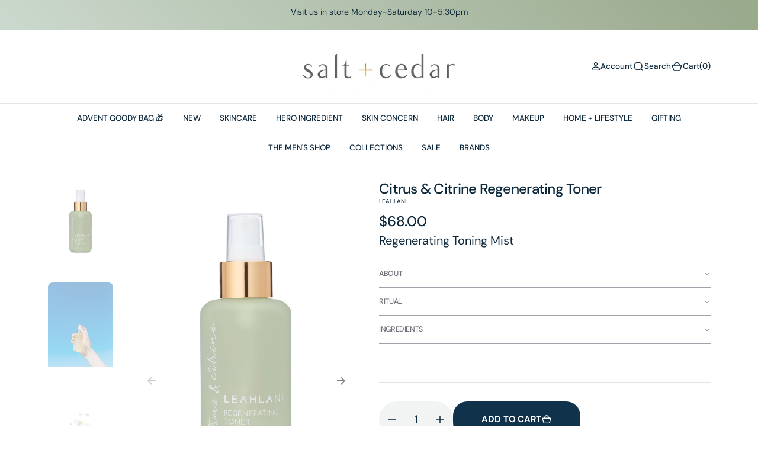

--- FILE ---
content_type: text/html; charset=utf-8
request_url: https://www.saltandcedar.bm/products/citrus-and-citrine-regenerating-toning-mist
body_size: 34927
content:
<!doctype html>
<html
	class="no-js"
	data-scheme="light"
	lang="en"
>
	<head>
		<meta charset="utf-8">
		<meta http-equiv="X-UA-Compatible" content="IE=edge">
		<meta name="viewport" content="width=device-width,initial-scale=1">
		<meta name="theme-color" content="">
		<link rel="canonical" href="https://www.saltandcedar.bm/products/citrus-and-citrine-regenerating-toning-mist">
		<link rel="preconnect" href="https://cdn.shopify.com" crossorigin><link
				rel="icon"
				type="image/png"
				href="//www.saltandcedar.bm/cdn/shop/files/Favicon_1-01_32x32.png?v=1613786862"
			><link rel="preconnect" href="https://fonts.shopifycdn.com" crossorigin><title>Citrus &amp; Citrine Regenerating Toner</title>

		
			<meta name="description" content="Regenerating Toning Mist ABOUT A refreshing daily toning mist that brightens and hydrates the complexion, illuminating both skin and spirit. With its joyous blend of pure aloe water, juicy fruit acids, mineral-rich Hawaiian sea silt, and high-vibrational citrine, this energizing mist brings moisture and radiance to mat">
		

		

<meta property="og:site_name" content="Salt + Cedar">
<meta property="og:url" content="https://www.saltandcedar.bm/products/citrus-and-citrine-regenerating-toning-mist">
<meta property="og:title" content="Citrus &amp; Citrine Regenerating Toner">
<meta property="og:type" content="product">
<meta property="og:description" content="Regenerating Toning Mist ABOUT A refreshing daily toning mist that brightens and hydrates the complexion, illuminating both skin and spirit. With its joyous blend of pure aloe water, juicy fruit acids, mineral-rich Hawaiian sea silt, and high-vibrational citrine, this energizing mist brings moisture and radiance to mat"><meta property="og:image" content="http://www.saltandcedar.bm/cdn/shop/products/Regenerating_Toner-sw.jpg?v=1639177425">
  <meta property="og:image:secure_url" content="https://www.saltandcedar.bm/cdn/shop/products/Regenerating_Toner-sw.jpg?v=1639177425">
  <meta property="og:image:width" content="3509">
  <meta property="og:image:height" content="4386"><meta property="og:price:amount" content="68.00">
  <meta property="og:price:currency" content="USD"><meta name="twitter:card" content="summary_large_image">
<meta name="twitter:title" content="Citrus &amp; Citrine Regenerating Toner">
<meta name="twitter:description" content="Regenerating Toning Mist ABOUT A refreshing daily toning mist that brightens and hydrates the complexion, illuminating both skin and spirit. With its joyous blend of pure aloe water, juicy fruit acids, mineral-rich Hawaiian sea silt, and high-vibrational citrine, this energizing mist brings moisture and radiance to mat">


		<script src="//www.saltandcedar.bm/cdn/shop/t/46/assets/constants.js?v=37383056447335370521738783243" defer="defer"></script>
		<script src="//www.saltandcedar.bm/cdn/shop/t/46/assets/pubsub.js?v=34180055027472970951738783244" defer="defer"></script>
		<script src="//www.saltandcedar.bm/cdn/shop/t/46/assets/global.js?v=47818402795194658331738783244" defer="defer"></script><script src="//www.saltandcedar.bm/cdn/shop/t/46/assets/quick-add.js?v=13163641087737726971738783244" defer="defer"></script>
			<script src="//www.saltandcedar.bm/cdn/shop/t/46/assets/product-form.js?v=113722095147269618161738783244" defer="defer"></script>
		

		<script>window.performance && window.performance.mark && window.performance.mark('shopify.content_for_header.start');</script><meta name="google-site-verification" content="oc3Y_HrQjZm0GXSiW89usmOYr0C9lhil8__aCSfg2CM">
<meta id="shopify-digital-wallet" name="shopify-digital-wallet" content="/12599007/digital_wallets/dialog">
<link rel="alternate" type="application/json+oembed" href="https://www.saltandcedar.bm/products/citrus-and-citrine-regenerating-toning-mist.oembed">
<script async="async" src="/checkouts/internal/preloads.js?locale=en-BM"></script>
<script id="shopify-features" type="application/json">{"accessToken":"d637f24dd069b9379c52efb7f303ae4d","betas":["rich-media-storefront-analytics"],"domain":"www.saltandcedar.bm","predictiveSearch":true,"shopId":12599007,"locale":"en"}</script>
<script>var Shopify = Shopify || {};
Shopify.shop = "salt-and-cedar.myshopify.com";
Shopify.locale = "en";
Shopify.currency = {"active":"USD","rate":"1.0"};
Shopify.country = "BM";
Shopify.theme = {"name":"Barcelona","id":176508862758,"schema_name":"Barcelona","schema_version":"1.0.4","theme_store_id":2324,"role":"main"};
Shopify.theme.handle = "null";
Shopify.theme.style = {"id":null,"handle":null};
Shopify.cdnHost = "www.saltandcedar.bm/cdn";
Shopify.routes = Shopify.routes || {};
Shopify.routes.root = "/";</script>
<script type="module">!function(o){(o.Shopify=o.Shopify||{}).modules=!0}(window);</script>
<script>!function(o){function n(){var o=[];function n(){o.push(Array.prototype.slice.apply(arguments))}return n.q=o,n}var t=o.Shopify=o.Shopify||{};t.loadFeatures=n(),t.autoloadFeatures=n()}(window);</script>
<script id="shop-js-analytics" type="application/json">{"pageType":"product"}</script>
<script defer="defer" async type="module" src="//www.saltandcedar.bm/cdn/shopifycloud/shop-js/modules/v2/client.init-shop-cart-sync_CGREiBkR.en.esm.js"></script>
<script defer="defer" async type="module" src="//www.saltandcedar.bm/cdn/shopifycloud/shop-js/modules/v2/chunk.common_Bt2Up4BP.esm.js"></script>
<script type="module">
  await import("//www.saltandcedar.bm/cdn/shopifycloud/shop-js/modules/v2/client.init-shop-cart-sync_CGREiBkR.en.esm.js");
await import("//www.saltandcedar.bm/cdn/shopifycloud/shop-js/modules/v2/chunk.common_Bt2Up4BP.esm.js");

  window.Shopify.SignInWithShop?.initShopCartSync?.({"fedCMEnabled":true,"windoidEnabled":true});

</script>
<script>(function() {
  var isLoaded = false;
  function asyncLoad() {
    if (isLoaded) return;
    isLoaded = true;
    var urls = ["https:\/\/chimpstatic.com\/mcjs-connected\/js\/users\/1190dd533d\/1b86e93587c52482015d6c614.js?shop=salt-and-cedar.myshopify.com","https:\/\/cdn.shopify.com\/s\/files\/1\/1259\/9007\/t\/19\/assets\/clever_adwords_global_tag.js?shop=salt-and-cedar.myshopify.com","https:\/\/cdn1.stamped.io\/files\/widget.min.js?shop=salt-and-cedar.myshopify.com","https:\/\/tabs.stationmade.com\/registered-scripts\/tabs-by-station.js?shop=salt-and-cedar.myshopify.com"];
    for (var i = 0; i < urls.length; i++) {
      var s = document.createElement('script');
      s.type = 'text/javascript';
      s.async = true;
      s.src = urls[i];
      var x = document.getElementsByTagName('script')[0];
      x.parentNode.insertBefore(s, x);
    }
  };
  if(window.attachEvent) {
    window.attachEvent('onload', asyncLoad);
  } else {
    window.addEventListener('load', asyncLoad, false);
  }
})();</script>
<script id="__st">var __st={"a":12599007,"offset":-14400,"reqid":"0bac1948-9121-44f7-b0f7-0a3732f9b16a-1762627227","pageurl":"www.saltandcedar.bm\/products\/citrus-and-citrine-regenerating-toning-mist","u":"0cd28eefeefb","p":"product","rtyp":"product","rid":609202569248};</script>
<script>window.ShopifyPaypalV4VisibilityTracking = true;</script>
<script id="captcha-bootstrap">!function(){'use strict';const t='contact',e='account',n='new_comment',o=[[t,t],['blogs',n],['comments',n],[t,'customer']],c=[[e,'customer_login'],[e,'guest_login'],[e,'recover_customer_password'],[e,'create_customer']],r=t=>t.map((([t,e])=>`form[action*='/${t}']:not([data-nocaptcha='true']) input[name='form_type'][value='${e}']`)).join(','),a=t=>()=>t?[...document.querySelectorAll(t)].map((t=>t.form)):[];function s(){const t=[...o],e=r(t);return a(e)}const i='password',u='form_key',d=['recaptcha-v3-token','g-recaptcha-response','h-captcha-response',i],f=()=>{try{return window.sessionStorage}catch{return}},m='__shopify_v',_=t=>t.elements[u];function p(t,e,n=!1){try{const o=window.sessionStorage,c=JSON.parse(o.getItem(e)),{data:r}=function(t){const{data:e,action:n}=t;return t[m]||n?{data:e,action:n}:{data:t,action:n}}(c);for(const[e,n]of Object.entries(r))t.elements[e]&&(t.elements[e].value=n);n&&o.removeItem(e)}catch(o){console.error('form repopulation failed',{error:o})}}const l='form_type',E='cptcha';function T(t){t.dataset[E]=!0}const w=window,h=w.document,L='Shopify',v='ce_forms',y='captcha';let A=!1;((t,e)=>{const n=(g='f06e6c50-85a8-45c8-87d0-21a2b65856fe',I='https://cdn.shopify.com/shopifycloud/storefront-forms-hcaptcha/ce_storefront_forms_captcha_hcaptcha.v1.5.2.iife.js',D={infoText:'Protected by hCaptcha',privacyText:'Privacy',termsText:'Terms'},(t,e,n)=>{const o=w[L][v],c=o.bindForm;if(c)return c(t,g,e,D).then(n);var r;o.q.push([[t,g,e,D],n]),r=I,A||(h.body.append(Object.assign(h.createElement('script'),{id:'captcha-provider',async:!0,src:r})),A=!0)});var g,I,D;w[L]=w[L]||{},w[L][v]=w[L][v]||{},w[L][v].q=[],w[L][y]=w[L][y]||{},w[L][y].protect=function(t,e){n(t,void 0,e),T(t)},Object.freeze(w[L][y]),function(t,e,n,w,h,L){const[v,y,A,g]=function(t,e,n){const i=e?o:[],u=t?c:[],d=[...i,...u],f=r(d),m=r(i),_=r(d.filter((([t,e])=>n.includes(e))));return[a(f),a(m),a(_),s()]}(w,h,L),I=t=>{const e=t.target;return e instanceof HTMLFormElement?e:e&&e.form},D=t=>v().includes(t);t.addEventListener('submit',(t=>{const e=I(t);if(!e)return;const n=D(e)&&!e.dataset.hcaptchaBound&&!e.dataset.recaptchaBound,o=_(e),c=g().includes(e)&&(!o||!o.value);(n||c)&&t.preventDefault(),c&&!n&&(function(t){try{if(!f())return;!function(t){const e=f();if(!e)return;const n=_(t);if(!n)return;const o=n.value;o&&e.removeItem(o)}(t);const e=Array.from(Array(32),(()=>Math.random().toString(36)[2])).join('');!function(t,e){_(t)||t.append(Object.assign(document.createElement('input'),{type:'hidden',name:u})),t.elements[u].value=e}(t,e),function(t,e){const n=f();if(!n)return;const o=[...t.querySelectorAll(`input[type='${i}']`)].map((({name:t})=>t)),c=[...d,...o],r={};for(const[a,s]of new FormData(t).entries())c.includes(a)||(r[a]=s);n.setItem(e,JSON.stringify({[m]:1,action:t.action,data:r}))}(t,e)}catch(e){console.error('failed to persist form',e)}}(e),e.submit())}));const S=(t,e)=>{t&&!t.dataset[E]&&(n(t,e.some((e=>e===t))),T(t))};for(const o of['focusin','change'])t.addEventListener(o,(t=>{const e=I(t);D(e)&&S(e,y())}));const B=e.get('form_key'),M=e.get(l),P=B&&M;t.addEventListener('DOMContentLoaded',(()=>{const t=y();if(P)for(const e of t)e.elements[l].value===M&&p(e,B);[...new Set([...A(),...v().filter((t=>'true'===t.dataset.shopifyCaptcha))])].forEach((e=>S(e,t)))}))}(h,new URLSearchParams(w.location.search),n,t,e,['guest_login'])})(!0,!0)}();</script>
<script integrity="sha256-52AcMU7V7pcBOXWImdc/TAGTFKeNjmkeM1Pvks/DTgc=" data-source-attribution="shopify.loadfeatures" defer="defer" src="//www.saltandcedar.bm/cdn/shopifycloud/storefront/assets/storefront/load_feature-81c60534.js" crossorigin="anonymous"></script>
<script data-source-attribution="shopify.dynamic_checkout.dynamic.init">var Shopify=Shopify||{};Shopify.PaymentButton=Shopify.PaymentButton||{isStorefrontPortableWallets:!0,init:function(){window.Shopify.PaymentButton.init=function(){};var t=document.createElement("script");t.src="https://www.saltandcedar.bm/cdn/shopifycloud/portable-wallets/latest/portable-wallets.en.js",t.type="module",document.head.appendChild(t)}};
</script>
<script data-source-attribution="shopify.dynamic_checkout.buyer_consent">
  function portableWalletsHideBuyerConsent(e){var t=document.getElementById("shopify-buyer-consent"),n=document.getElementById("shopify-subscription-policy-button");t&&n&&(t.classList.add("hidden"),t.setAttribute("aria-hidden","true"),n.removeEventListener("click",e))}function portableWalletsShowBuyerConsent(e){var t=document.getElementById("shopify-buyer-consent"),n=document.getElementById("shopify-subscription-policy-button");t&&n&&(t.classList.remove("hidden"),t.removeAttribute("aria-hidden"),n.addEventListener("click",e))}window.Shopify?.PaymentButton&&(window.Shopify.PaymentButton.hideBuyerConsent=portableWalletsHideBuyerConsent,window.Shopify.PaymentButton.showBuyerConsent=portableWalletsShowBuyerConsent);
</script>
<script data-source-attribution="shopify.dynamic_checkout.cart.bootstrap">document.addEventListener("DOMContentLoaded",(function(){function t(){return document.querySelector("shopify-accelerated-checkout-cart, shopify-accelerated-checkout")}if(t())Shopify.PaymentButton.init();else{new MutationObserver((function(e,n){t()&&(Shopify.PaymentButton.init(),n.disconnect())})).observe(document.body,{childList:!0,subtree:!0})}}));
</script>
<script id="sections-script" data-sections="main-product,product-recommendations,header" defer="defer" src="//www.saltandcedar.bm/cdn/shop/t/46/compiled_assets/scripts.js?6160"></script>
<script>window.performance && window.performance.mark && window.performance.mark('shopify.content_for_header.end');</script>
		
		

<style data-shopify>
	@font-face {
  font-family: "DM Sans";
  font-weight: 400;
  font-style: normal;
  font-display: swap;
  src: url("//www.saltandcedar.bm/cdn/fonts/dm_sans/dmsans_n4.ec80bd4dd7e1a334c969c265873491ae56018d72.woff2") format("woff2"),
       url("//www.saltandcedar.bm/cdn/fonts/dm_sans/dmsans_n4.87bdd914d8a61247b911147ae68e754d695c58a6.woff") format("woff");
}

	@font-face {
  font-family: "DM Sans";
  font-weight: 500;
  font-style: normal;
  font-display: swap;
  src: url("//www.saltandcedar.bm/cdn/fonts/dm_sans/dmsans_n5.8a0f1984c77eb7186ceb87c4da2173ff65eb012e.woff2") format("woff2"),
       url("//www.saltandcedar.bm/cdn/fonts/dm_sans/dmsans_n5.9ad2e755a89e15b3d6c53259daad5fc9609888e6.woff") format("woff");
}

	@font-face {
  font-family: "DM Sans";
  font-weight: 700;
  font-style: normal;
  font-display: swap;
  src: url("//www.saltandcedar.bm/cdn/fonts/dm_sans/dmsans_n7.97e21d81502002291ea1de8aefb79170c6946ce5.woff2") format("woff2"),
       url("//www.saltandcedar.bm/cdn/fonts/dm_sans/dmsans_n7.af5c214f5116410ca1d53a2090665620e78e2e1b.woff") format("woff");
}

	@font-face {
  font-family: "DM Sans";
  font-weight: 400;
  font-style: normal;
  font-display: swap;
  src: url("//www.saltandcedar.bm/cdn/fonts/dm_sans/dmsans_n4.ec80bd4dd7e1a334c969c265873491ae56018d72.woff2") format("woff2"),
       url("//www.saltandcedar.bm/cdn/fonts/dm_sans/dmsans_n4.87bdd914d8a61247b911147ae68e754d695c58a6.woff") format("woff");
}

	@font-face {
  font-family: "DM Sans";
  font-weight: 400;
  font-style: normal;
  font-display: swap;
  src: url("//www.saltandcedar.bm/cdn/fonts/dm_sans/dmsans_n4.ec80bd4dd7e1a334c969c265873491ae56018d72.woff2") format("woff2"),
       url("//www.saltandcedar.bm/cdn/fonts/dm_sans/dmsans_n4.87bdd914d8a61247b911147ae68e754d695c58a6.woff") format("woff");
}

	@font-face {
  font-family: "DM Sans";
  font-weight: 400;
  font-style: normal;
  font-display: swap;
  src: url("//www.saltandcedar.bm/cdn/fonts/dm_sans/dmsans_n4.ec80bd4dd7e1a334c969c265873491ae56018d72.woff2") format("woff2"),
       url("//www.saltandcedar.bm/cdn/fonts/dm_sans/dmsans_n4.87bdd914d8a61247b911147ae68e754d695c58a6.woff") format("woff");
}

	@font-face {
  font-family: "DM Sans";
  font-weight: 500;
  font-style: normal;
  font-display: swap;
  src: url("//www.saltandcedar.bm/cdn/fonts/dm_sans/dmsans_n5.8a0f1984c77eb7186ceb87c4da2173ff65eb012e.woff2") format("woff2"),
       url("//www.saltandcedar.bm/cdn/fonts/dm_sans/dmsans_n5.9ad2e755a89e15b3d6c53259daad5fc9609888e6.woff") format("woff");
}

	@font-face {
  font-family: "DM Sans";
  font-weight: 400;
  font-style: normal;
  font-display: swap;
  src: url("//www.saltandcedar.bm/cdn/fonts/dm_sans/dmsans_n4.ec80bd4dd7e1a334c969c265873491ae56018d72.woff2") format("woff2"),
       url("//www.saltandcedar.bm/cdn/fonts/dm_sans/dmsans_n4.87bdd914d8a61247b911147ae68e754d695c58a6.woff") format("woff");
}

	@font-face {
  font-family: "DM Sans";
  font-weight: 400;
  font-style: normal;
  font-display: swap;
  src: url("//www.saltandcedar.bm/cdn/fonts/dm_sans/dmsans_n4.ec80bd4dd7e1a334c969c265873491ae56018d72.woff2") format("woff2"),
       url("//www.saltandcedar.bm/cdn/fonts/dm_sans/dmsans_n4.87bdd914d8a61247b911147ae68e754d695c58a6.woff") format("woff");
}

	@font-face {
  font-family: "DM Sans";
  font-weight: 300;
  font-style: normal;
  font-display: swap;
  src: url("//www.saltandcedar.bm/cdn/fonts/dm_sans/dmsans_n3.d218434bb518134511e5205d90c23cfb8a1b261b.woff2") format("woff2"),
       url("//www.saltandcedar.bm/cdn/fonts/dm_sans/dmsans_n3.0c324a11de656e0e3f656188ad5de9ff34f70c04.woff") format("woff");
}

	@font-face {
  font-family: "DM Sans";
  font-weight: 400;
  font-style: normal;
  font-display: swap;
  src: url("//www.saltandcedar.bm/cdn/fonts/dm_sans/dmsans_n4.ec80bd4dd7e1a334c969c265873491ae56018d72.woff2") format("woff2"),
       url("//www.saltandcedar.bm/cdn/fonts/dm_sans/dmsans_n4.87bdd914d8a61247b911147ae68e754d695c58a6.woff") format("woff");
}

	@font-face {
  font-family: "DM Sans";
  font-weight: 500;
  font-style: normal;
  font-display: swap;
  src: url("//www.saltandcedar.bm/cdn/fonts/dm_sans/dmsans_n5.8a0f1984c77eb7186ceb87c4da2173ff65eb012e.woff2") format("woff2"),
       url("//www.saltandcedar.bm/cdn/fonts/dm_sans/dmsans_n5.9ad2e755a89e15b3d6c53259daad5fc9609888e6.woff") format("woff");
}

	@font-face {
  font-family: "DM Sans";
  font-weight: 700;
  font-style: normal;
  font-display: swap;
  src: url("//www.saltandcedar.bm/cdn/fonts/dm_sans/dmsans_n7.97e21d81502002291ea1de8aefb79170c6946ce5.woff2") format("woff2"),
       url("//www.saltandcedar.bm/cdn/fonts/dm_sans/dmsans_n7.af5c214f5116410ca1d53a2090665620e78e2e1b.woff") format("woff");
}

	@font-face {
  font-family: "DM Sans";
  font-weight: 700;
  font-style: normal;
  font-display: swap;
  src: url("//www.saltandcedar.bm/cdn/fonts/dm_sans/dmsans_n7.97e21d81502002291ea1de8aefb79170c6946ce5.woff2") format("woff2"),
       url("//www.saltandcedar.bm/cdn/fonts/dm_sans/dmsans_n7.af5c214f5116410ca1d53a2090665620e78e2e1b.woff") format("woff");
}

	@font-face {
  font-family: "DM Sans";
  font-weight: 400;
  font-style: italic;
  font-display: swap;
  src: url("//www.saltandcedar.bm/cdn/fonts/dm_sans/dmsans_i4.b8fe05e69ee95d5a53155c346957d8cbf5081c1a.woff2") format("woff2"),
       url("//www.saltandcedar.bm/cdn/fonts/dm_sans/dmsans_i4.403fe28ee2ea63e142575c0aa47684d65f8c23a0.woff") format("woff");
}

	@font-face {
  font-family: "DM Sans";
  font-weight: 500;
  font-style: italic;
  font-display: swap;
  src: url("//www.saltandcedar.bm/cdn/fonts/dm_sans/dmsans_i5.8654104650c013677e3def7db9b31bfbaa34e59a.woff2") format("woff2"),
       url("//www.saltandcedar.bm/cdn/fonts/dm_sans/dmsans_i5.a0dc844d8a75a4232f255fc600ad5a295572bed9.woff") format("woff");
}

	@font-face {
  font-family: "DM Sans";
  font-weight: 700;
  font-style: italic;
  font-display: swap;
  src: url("//www.saltandcedar.bm/cdn/fonts/dm_sans/dmsans_i7.52b57f7d7342eb7255084623d98ab83fd96e7f9b.woff2") format("woff2"),
       url("//www.saltandcedar.bm/cdn/fonts/dm_sans/dmsans_i7.d5e14ef18a1d4a8ce78a4187580b4eb1759c2eda.woff") format("woff");
}


	
		:root,
		[data-scheme=light] .color-background-1 {
			--color-background: 255,255,255;
--color-background-secondary: 242,244,244;

	--gradient-background: #ffffff;

--color-foreground: 14, 40, 60;
--color-foreground-secondary: 14, 40, 60;
--color-foreground-title: 14, 40, 60;
--menu-shadow-color: var(--color-foreground);
--color-button-text: 255, 255, 255;
--color-button-text-hover: 255, 255, 255;
--color-button: 17, 50, 75;
--color-button-hover: 31, 62, 85;

--color-button-secondary: 225, 230, 236;
--color-button-secondary-hover: 231, 235, 240;
--color-button-secondary-text: 17, 50, 75;
--color-button-secondary-text-hover: 17, 50, 75;

--color-button-tertiary-text: 17, 50, 75;
--color-button-tertiary-text-hover: 17, 50, 75;
--color-button-tertiary: 250, 245, 242;
--color-button-tertiary-hover: 242, 244, 244;

--color-overlay: 255, 255, 255;
--color-border-input: 250, 245, 242;
--color-border-input-hover: 250, 245, 242;
--color-background-input: 250, 245, 242;
--color-background-input-hover: 250, 246, 244;
--color-border: 226, 229, 232;
--color-accent: 242, 244, 244;

--color-badge-text: 255, 255, 255;
--color-badge-background: 14, 40, 60;
--color-blog-slider-heading-hover : var(--color-button-hover);
		}
		@media (prefers-color-scheme: light) {
			:root,
			[data-scheme=auto] .color-background-1 {
				--color-background: 255,255,255;
--color-background-secondary: 242,244,244;

	--gradient-background: #ffffff;

--color-foreground: 14, 40, 60;
--color-foreground-secondary: 14, 40, 60;
--color-foreground-title: 14, 40, 60;
--menu-shadow-color: var(--color-foreground);
--color-button-text: 255, 255, 255;
--color-button-text-hover: 255, 255, 255;
--color-button: 17, 50, 75;
--color-button-hover: 31, 62, 85;

--color-button-secondary: 225, 230, 236;
--color-button-secondary-hover: 231, 235, 240;
--color-button-secondary-text: 17, 50, 75;
--color-button-secondary-text-hover: 17, 50, 75;

--color-button-tertiary-text: 17, 50, 75;
--color-button-tertiary-text-hover: 17, 50, 75;
--color-button-tertiary: 250, 245, 242;
--color-button-tertiary-hover: 242, 244, 244;

--color-overlay: 255, 255, 255;
--color-border-input: 250, 245, 242;
--color-border-input-hover: 250, 245, 242;
--color-background-input: 250, 245, 242;
--color-background-input-hover: 250, 246, 244;
--color-border: 226, 229, 232;
--color-accent: 242, 244, 244;

--color-badge-text: 255, 255, 255;
--color-badge-background: 14, 40, 60;
--color-blog-slider-heading-hover : var(--color-button-hover);
			}
		}
		[data-scheme=dark],
			.color-inverse,
		[data-scheme=dark] .color-background-1 {
			
	--color-background: 31, 31, 31;
	--color-background-secondary: 23, 23, 23;
	--color-border-input: 23, 23, 23;
	--color-border-input-hover: 20, 20, 20;
	--color-background-input: 23, 23, 23;
	--color-background-input-hover: 20, 20, 20;


	--gradient-background: rgb(var(--color-background));

--color-blog-slider-heading-hover: 203, 211, 218;
--color-overlay: 31, 31, 31;
--color-foreground: 255, 255, 255;
--color-foreground-secondary: 169, 169, 169;
--color-foreground-title: 255, 255, 255;
--color-border: 53, 53, 53;
--color-link: 229, 229, 229;
--alpha-link: 0.5;
--color-button: 53, 53, 53;
--color-button-hover: 60, 60, 60;
--color-button-text: 255, 255, 255;
--color-button-text-hover: 255, 255, 255;
--color-button-secondary: 0, 0, 0;
--color-button-secondary-hover: 12, 12, 12;
--color-button-secondary-text: 255, 255, 255;
--color-button-secondary-text-hover: 255, 255, 255;
--color-button-tertiary: 15, 15, 15;
--color-button-tertiary-hover: 53, 53, 53;
--color-button-tertiary-text: 255, 255, 255;
--color-button-tertiary-text-hover: 255, 255, 255;
--alpha-button-background: 1;
--alpha-button-border: 1;
--color-social: 255, 255, 255;
--color-placeholder-input: 255, 255, 255;
--color-card-price-new: 229, 229, 229;
--color-card-price-old: 169, 169, 169;
--color-error-background: 0, 0, 0;
--color-title-text: 255, 255, 255;
--color-accent : 23, 23, 23;
--menu-shadow-color: 0,0,0;
--menu-shadow-alpha: 0.3;
--swiper-navigation-color: rgb(var(--color-foreground));
--swiper-pagination-color : rgb(var(--color-foreground));
		}
		@media (prefers-color-scheme: dark) {
			[data-scheme=auto],
			[data-scheme=auto] .color-background-1 {
				
	--color-background: 31, 31, 31;
	--color-background-secondary: 23, 23, 23;
	--color-border-input: 23, 23, 23;
	--color-border-input-hover: 20, 20, 20;
	--color-background-input: 23, 23, 23;
	--color-background-input-hover: 20, 20, 20;


	--gradient-background: rgb(var(--color-background));

--color-blog-slider-heading-hover: 203, 211, 218;
--color-overlay: 31, 31, 31;
--color-foreground: 255, 255, 255;
--color-foreground-secondary: 169, 169, 169;
--color-foreground-title: 255, 255, 255;
--color-border: 53, 53, 53;
--color-link: 229, 229, 229;
--alpha-link: 0.5;
--color-button: 53, 53, 53;
--color-button-hover: 60, 60, 60;
--color-button-text: 255, 255, 255;
--color-button-text-hover: 255, 255, 255;
--color-button-secondary: 0, 0, 0;
--color-button-secondary-hover: 12, 12, 12;
--color-button-secondary-text: 255, 255, 255;
--color-button-secondary-text-hover: 255, 255, 255;
--color-button-tertiary: 15, 15, 15;
--color-button-tertiary-hover: 53, 53, 53;
--color-button-tertiary-text: 255, 255, 255;
--color-button-tertiary-text-hover: 255, 255, 255;
--alpha-button-background: 1;
--alpha-button-border: 1;
--color-social: 255, 255, 255;
--color-placeholder-input: 255, 255, 255;
--color-card-price-new: 229, 229, 229;
--color-card-price-old: 169, 169, 169;
--color-error-background: 0, 0, 0;
--color-title-text: 255, 255, 255;
--color-accent : 23, 23, 23;
--menu-shadow-color: 0,0,0;
--menu-shadow-alpha: 0.3;
--swiper-navigation-color: rgb(var(--color-foreground));
--swiper-pagination-color : rgb(var(--color-foreground));
			}
		}

	
		
		[data-scheme=light] .color-background-2 {
			--color-background: 255,255,255;
--color-background-secondary: 244,244,244;

	--gradient-background: #ffffff;

--color-foreground: 14, 40, 60;
--color-foreground-secondary: 14, 40, 60;
--color-foreground-title: 14, 40, 60;
--menu-shadow-color: var(--color-foreground);
--color-button-text: 255, 255, 255;
--color-button-text-hover: 255, 255, 255;
--color-button: 17, 50, 75;
--color-button-hover: 31, 62, 85;

--color-button-secondary: 225, 230, 236;
--color-button-secondary-hover: 231, 235, 240;
--color-button-secondary-text: 17, 50, 75;
--color-button-secondary-text-hover: 17, 50, 75;

--color-button-tertiary-text: 17, 50, 75;
--color-button-tertiary-text-hover: 17, 50, 75;
--color-button-tertiary: 255, 255, 255;
--color-button-tertiary-hover: 251, 251, 251;

--color-overlay: 255, 255, 255;
--color-border-input: 255, 255, 255;
--color-border-input-hover: 255, 255, 255;
--color-background-input: 255, 255, 255;
--color-background-input-hover: 251, 251, 251;
--color-border: 226, 229, 232;
--color-accent: 242, 244, 244;

--color-badge-text: 255, 255, 255;
--color-badge-background: 223, 0, 0;
--color-blog-slider-heading-hover : var(--color-button-hover);
		}
		@media (prefers-color-scheme: light) {
			
			[data-scheme=auto] .color-background-2 {
				--color-background: 255,255,255;
--color-background-secondary: 244,244,244;

	--gradient-background: #ffffff;

--color-foreground: 14, 40, 60;
--color-foreground-secondary: 14, 40, 60;
--color-foreground-title: 14, 40, 60;
--menu-shadow-color: var(--color-foreground);
--color-button-text: 255, 255, 255;
--color-button-text-hover: 255, 255, 255;
--color-button: 17, 50, 75;
--color-button-hover: 31, 62, 85;

--color-button-secondary: 225, 230, 236;
--color-button-secondary-hover: 231, 235, 240;
--color-button-secondary-text: 17, 50, 75;
--color-button-secondary-text-hover: 17, 50, 75;

--color-button-tertiary-text: 17, 50, 75;
--color-button-tertiary-text-hover: 17, 50, 75;
--color-button-tertiary: 255, 255, 255;
--color-button-tertiary-hover: 251, 251, 251;

--color-overlay: 255, 255, 255;
--color-border-input: 255, 255, 255;
--color-border-input-hover: 255, 255, 255;
--color-background-input: 255, 255, 255;
--color-background-input-hover: 251, 251, 251;
--color-border: 226, 229, 232;
--color-accent: 242, 244, 244;

--color-badge-text: 255, 255, 255;
--color-badge-background: 223, 0, 0;
--color-blog-slider-heading-hover : var(--color-button-hover);
			}
		}
		
		[data-scheme=dark] .color-background-2 {
			
	--color-background: 23, 23, 23;
	--color-background-secondary: 31, 31, 31;
	--color-border-input: 27, 27, 27;
	--color-border-input-hover: 32, 32, 32;
	--color-background-input: 27, 27, 27;
	--color-background-input-hover: 32, 32, 32;


	--gradient-background: rgb(var(--color-background));

--color-blog-slider-heading-hover: 203, 211, 218;
--color-overlay: 31, 31, 31;
--color-foreground: 255, 255, 255;
--color-foreground-secondary: 169, 169, 169;
--color-foreground-title: 255, 255, 255;
--color-border: 53, 53, 53;
--color-link: 229, 229, 229;
--alpha-link: 0.5;
--color-button: 53, 53, 53;
--color-button-hover: 60, 60, 60;
--color-button-text: 255, 255, 255;
--color-button-text-hover: 255, 255, 255;
--color-button-secondary: 0, 0, 0;
--color-button-secondary-hover: 12, 12, 12;
--color-button-secondary-text: 255, 255, 255;
--color-button-secondary-text-hover: 255, 255, 255;
--color-button-tertiary: 15, 15, 15;
--color-button-tertiary-hover: 53, 53, 53;
--color-button-tertiary-text: 255, 255, 255;
--color-button-tertiary-text-hover: 255, 255, 255;
--alpha-button-background: 1;
--alpha-button-border: 1;
--color-social: 255, 255, 255;
--color-placeholder-input: 255, 255, 255;
--color-card-price-new: 229, 229, 229;
--color-card-price-old: 169, 169, 169;
--color-error-background: 0, 0, 0;
--color-title-text: 255, 255, 255;
--color-accent : 23, 23, 23;
--menu-shadow-color: 0,0,0;
--menu-shadow-alpha: 0.3;
--swiper-navigation-color: rgb(var(--color-foreground));
--swiper-pagination-color : rgb(var(--color-foreground));
		}
		@media (prefers-color-scheme: dark) {
			
			[data-scheme=auto] .color-background-2 {
				
	--color-background: 23, 23, 23;
	--color-background-secondary: 31, 31, 31;
	--color-border-input: 27, 27, 27;
	--color-border-input-hover: 32, 32, 32;
	--color-background-input: 27, 27, 27;
	--color-background-input-hover: 32, 32, 32;


	--gradient-background: rgb(var(--color-background));

--color-blog-slider-heading-hover: 203, 211, 218;
--color-overlay: 31, 31, 31;
--color-foreground: 255, 255, 255;
--color-foreground-secondary: 169, 169, 169;
--color-foreground-title: 255, 255, 255;
--color-border: 53, 53, 53;
--color-link: 229, 229, 229;
--alpha-link: 0.5;
--color-button: 53, 53, 53;
--color-button-hover: 60, 60, 60;
--color-button-text: 255, 255, 255;
--color-button-text-hover: 255, 255, 255;
--color-button-secondary: 0, 0, 0;
--color-button-secondary-hover: 12, 12, 12;
--color-button-secondary-text: 255, 255, 255;
--color-button-secondary-text-hover: 255, 255, 255;
--color-button-tertiary: 15, 15, 15;
--color-button-tertiary-hover: 53, 53, 53;
--color-button-tertiary-text: 255, 255, 255;
--color-button-tertiary-text-hover: 255, 255, 255;
--alpha-button-background: 1;
--alpha-button-border: 1;
--color-social: 255, 255, 255;
--color-placeholder-input: 255, 255, 255;
--color-card-price-new: 229, 229, 229;
--color-card-price-old: 169, 169, 169;
--color-error-background: 0, 0, 0;
--color-title-text: 255, 255, 255;
--color-accent : 23, 23, 23;
--menu-shadow-color: 0,0,0;
--menu-shadow-alpha: 0.3;
--swiper-navigation-color: rgb(var(--color-foreground));
--swiper-pagination-color : rgb(var(--color-foreground));
			}
		}

	
		
		[data-scheme=light] .color-background-3 {
			--color-background: 242,244,244;
--color-background-secondary: 244,244,244;

	--gradient-background: #f2f4f4;

--color-foreground: 14, 40, 60;
--color-foreground-secondary: 14, 40, 60;
--color-foreground-title: 14, 40, 60;
--menu-shadow-color: var(--color-foreground);
--color-button-text: 255, 255, 255;
--color-button-text-hover: 255, 255, 255;
--color-button: 17, 50, 75;
--color-button-hover: 31, 62, 85;

--color-button-secondary: 225, 230, 236;
--color-button-secondary-hover: 231, 235, 240;
--color-button-secondary-text: 17, 50, 75;
--color-button-secondary-text-hover: 17, 50, 75;

--color-button-tertiary-text: 17, 50, 75;
--color-button-tertiary-text-hover: 17, 50, 75;
--color-button-tertiary: 255, 255, 255;
--color-button-tertiary-hover: 251, 251, 251;

--color-overlay: 255, 255, 255;
--color-border-input: 255, 255, 255;
--color-border-input-hover: 255, 255, 255;
--color-background-input: 255, 255, 255;
--color-background-input-hover: 251, 251, 251;
--color-border: 226, 229, 232;
--color-accent: 242, 244, 244;

--color-badge-text: 14, 40, 60;
--color-badge-background: 242, 244, 244;
--color-blog-slider-heading-hover : var(--color-button-hover);
		}
		@media (prefers-color-scheme: light) {
			
			[data-scheme=auto] .color-background-3 {
				--color-background: 242,244,244;
--color-background-secondary: 244,244,244;

	--gradient-background: #f2f4f4;

--color-foreground: 14, 40, 60;
--color-foreground-secondary: 14, 40, 60;
--color-foreground-title: 14, 40, 60;
--menu-shadow-color: var(--color-foreground);
--color-button-text: 255, 255, 255;
--color-button-text-hover: 255, 255, 255;
--color-button: 17, 50, 75;
--color-button-hover: 31, 62, 85;

--color-button-secondary: 225, 230, 236;
--color-button-secondary-hover: 231, 235, 240;
--color-button-secondary-text: 17, 50, 75;
--color-button-secondary-text-hover: 17, 50, 75;

--color-button-tertiary-text: 17, 50, 75;
--color-button-tertiary-text-hover: 17, 50, 75;
--color-button-tertiary: 255, 255, 255;
--color-button-tertiary-hover: 251, 251, 251;

--color-overlay: 255, 255, 255;
--color-border-input: 255, 255, 255;
--color-border-input-hover: 255, 255, 255;
--color-background-input: 255, 255, 255;
--color-background-input-hover: 251, 251, 251;
--color-border: 226, 229, 232;
--color-accent: 242, 244, 244;

--color-badge-text: 14, 40, 60;
--color-badge-background: 242, 244, 244;
--color-blog-slider-heading-hover : var(--color-button-hover);
			}
		}
		
		[data-scheme=dark] .color-background-3 {
			
	--color-background: 23, 23, 23;
	--color-background-secondary: 31, 31, 31;
	--color-border-input: 27, 27, 27;
	--color-border-input-hover: 32, 32, 32;
	--color-background-input: 27, 27, 27;
	--color-background-input-hover: 32, 32, 32;


	--gradient-background: rgb(var(--color-background));

--color-blog-slider-heading-hover: 203, 211, 218;
--color-overlay: 31, 31, 31;
--color-foreground: 255, 255, 255;
--color-foreground-secondary: 169, 169, 169;
--color-foreground-title: 255, 255, 255;
--color-border: 53, 53, 53;
--color-link: 229, 229, 229;
--alpha-link: 0.5;
--color-button: 53, 53, 53;
--color-button-hover: 60, 60, 60;
--color-button-text: 255, 255, 255;
--color-button-text-hover: 255, 255, 255;
--color-button-secondary: 0, 0, 0;
--color-button-secondary-hover: 12, 12, 12;
--color-button-secondary-text: 255, 255, 255;
--color-button-secondary-text-hover: 255, 255, 255;
--color-button-tertiary: 15, 15, 15;
--color-button-tertiary-hover: 53, 53, 53;
--color-button-tertiary-text: 255, 255, 255;
--color-button-tertiary-text-hover: 255, 255, 255;
--alpha-button-background: 1;
--alpha-button-border: 1;
--color-social: 255, 255, 255;
--color-placeholder-input: 255, 255, 255;
--color-card-price-new: 229, 229, 229;
--color-card-price-old: 169, 169, 169;
--color-error-background: 0, 0, 0;
--color-title-text: 255, 255, 255;
--color-accent : 23, 23, 23;
--menu-shadow-color: 0,0,0;
--menu-shadow-alpha: 0.3;
--swiper-navigation-color: rgb(var(--color-foreground));
--swiper-pagination-color : rgb(var(--color-foreground));
		}
		@media (prefers-color-scheme: dark) {
			
			[data-scheme=auto] .color-background-3 {
				
	--color-background: 23, 23, 23;
	--color-background-secondary: 31, 31, 31;
	--color-border-input: 27, 27, 27;
	--color-border-input-hover: 32, 32, 32;
	--color-background-input: 27, 27, 27;
	--color-background-input-hover: 32, 32, 32;


	--gradient-background: rgb(var(--color-background));

--color-blog-slider-heading-hover: 203, 211, 218;
--color-overlay: 31, 31, 31;
--color-foreground: 255, 255, 255;
--color-foreground-secondary: 169, 169, 169;
--color-foreground-title: 255, 255, 255;
--color-border: 53, 53, 53;
--color-link: 229, 229, 229;
--alpha-link: 0.5;
--color-button: 53, 53, 53;
--color-button-hover: 60, 60, 60;
--color-button-text: 255, 255, 255;
--color-button-text-hover: 255, 255, 255;
--color-button-secondary: 0, 0, 0;
--color-button-secondary-hover: 12, 12, 12;
--color-button-secondary-text: 255, 255, 255;
--color-button-secondary-text-hover: 255, 255, 255;
--color-button-tertiary: 15, 15, 15;
--color-button-tertiary-hover: 53, 53, 53;
--color-button-tertiary-text: 255, 255, 255;
--color-button-tertiary-text-hover: 255, 255, 255;
--alpha-button-background: 1;
--alpha-button-border: 1;
--color-social: 255, 255, 255;
--color-placeholder-input: 255, 255, 255;
--color-card-price-new: 229, 229, 229;
--color-card-price-old: 169, 169, 169;
--color-error-background: 0, 0, 0;
--color-title-text: 255, 255, 255;
--color-accent : 23, 23, 23;
--menu-shadow-color: 0,0,0;
--menu-shadow-alpha: 0.3;
--swiper-navigation-color: rgb(var(--color-foreground));
--swiper-pagination-color : rgb(var(--color-foreground));
			}
		}

	
		
		[data-scheme=light] .color-background-4 {
			--color-background: 14,40,60;
--color-background-secondary: 14,40,60;

	--gradient-background: #0e283c;

--color-foreground: 255, 255, 255;
--color-foreground-secondary: 255, 255, 255;
--color-foreground-title: 255, 255, 255;
--menu-shadow-color: var(--color-foreground);
--color-button-text: 17, 50, 75;
--color-button-text-hover: 17, 50, 75;
--color-button: 225, 230, 236;
--color-button-hover: 203, 211, 218;

--color-button-secondary: 225, 230, 236;
--color-button-secondary-hover: 203, 211, 218;
--color-button-secondary-text: 17, 50, 75;
--color-button-secondary-text-hover: 17, 50, 75;

--color-button-tertiary-text: 17, 50, 75;
--color-button-tertiary-text-hover: 17, 50, 75;
--color-button-tertiary: 225, 230, 236;
--color-button-tertiary-hover: 203, 211, 218;

--color-overlay: 0, 0, 0;
--color-border-input: 33, 57, 75;
--color-border-input-hover: 38, 61, 79;
--color-background-input: 33, 57, 75;
--color-background-input-hover: 38, 61, 79;
--color-border: 255, 255, 255;
--color-accent: 242, 244, 244;

--color-badge-text: 14, 40, 60;
--color-badge-background: 242, 244, 244;
--color-blog-slider-heading-hover : var(--color-button-hover);
		}
		@media (prefers-color-scheme: light) {
			
			[data-scheme=auto] .color-background-4 {
				--color-background: 14,40,60;
--color-background-secondary: 14,40,60;

	--gradient-background: #0e283c;

--color-foreground: 255, 255, 255;
--color-foreground-secondary: 255, 255, 255;
--color-foreground-title: 255, 255, 255;
--menu-shadow-color: var(--color-foreground);
--color-button-text: 17, 50, 75;
--color-button-text-hover: 17, 50, 75;
--color-button: 225, 230, 236;
--color-button-hover: 203, 211, 218;

--color-button-secondary: 225, 230, 236;
--color-button-secondary-hover: 203, 211, 218;
--color-button-secondary-text: 17, 50, 75;
--color-button-secondary-text-hover: 17, 50, 75;

--color-button-tertiary-text: 17, 50, 75;
--color-button-tertiary-text-hover: 17, 50, 75;
--color-button-tertiary: 225, 230, 236;
--color-button-tertiary-hover: 203, 211, 218;

--color-overlay: 0, 0, 0;
--color-border-input: 33, 57, 75;
--color-border-input-hover: 38, 61, 79;
--color-background-input: 33, 57, 75;
--color-background-input-hover: 38, 61, 79;
--color-border: 255, 255, 255;
--color-accent: 242, 244, 244;

--color-badge-text: 14, 40, 60;
--color-badge-background: 242, 244, 244;
--color-blog-slider-heading-hover : var(--color-button-hover);
			}
		}
		
		[data-scheme=dark] .color-background-4 {
			
	--color-background: 0, 0, 0;
	--color-border-input: 23, 23, 23;
	--color-border-input-hover: 20, 20, 20;
	--color-background-input: 23, 23, 23;
	--color-background-input-hover: 20, 20, 20;


	--gradient-background: rgb(var(--color-background));

--color-blog-slider-heading-hover: 203, 211, 218;
--color-overlay: 31, 31, 31;
--color-foreground: 255, 255, 255;
--color-foreground-secondary: 169, 169, 169;
--color-foreground-title: 255, 255, 255;
--color-border: 53, 53, 53;
--color-link: 229, 229, 229;
--alpha-link: 0.5;
--color-button: 53, 53, 53;
--color-button-hover: 60, 60, 60;
--color-button-text: 255, 255, 255;
--color-button-text-hover: 255, 255, 255;
--color-button-secondary: 0, 0, 0;
--color-button-secondary-hover: 12, 12, 12;
--color-button-secondary-text: 255, 255, 255;
--color-button-secondary-text-hover: 255, 255, 255;
--color-button-tertiary: 15, 15, 15;
--color-button-tertiary-hover: 53, 53, 53;
--color-button-tertiary-text: 255, 255, 255;
--color-button-tertiary-text-hover: 255, 255, 255;
--alpha-button-background: 1;
--alpha-button-border: 1;
--color-social: 255, 255, 255;
--color-placeholder-input: 255, 255, 255;
--color-card-price-new: 229, 229, 229;
--color-card-price-old: 169, 169, 169;
--color-error-background: 0, 0, 0;
--color-title-text: 255, 255, 255;
--color-accent : 23, 23, 23;
--menu-shadow-color: 0,0,0;
--menu-shadow-alpha: 0.3;
--swiper-navigation-color: rgb(var(--color-foreground));
--swiper-pagination-color : rgb(var(--color-foreground));
		}
		@media (prefers-color-scheme: dark) {
			
			[data-scheme=auto] .color-background-4 {
				
	--color-background: 0, 0, 0;
	--color-border-input: 23, 23, 23;
	--color-border-input-hover: 20, 20, 20;
	--color-background-input: 23, 23, 23;
	--color-background-input-hover: 20, 20, 20;


	--gradient-background: rgb(var(--color-background));

--color-blog-slider-heading-hover: 203, 211, 218;
--color-overlay: 31, 31, 31;
--color-foreground: 255, 255, 255;
--color-foreground-secondary: 169, 169, 169;
--color-foreground-title: 255, 255, 255;
--color-border: 53, 53, 53;
--color-link: 229, 229, 229;
--alpha-link: 0.5;
--color-button: 53, 53, 53;
--color-button-hover: 60, 60, 60;
--color-button-text: 255, 255, 255;
--color-button-text-hover: 255, 255, 255;
--color-button-secondary: 0, 0, 0;
--color-button-secondary-hover: 12, 12, 12;
--color-button-secondary-text: 255, 255, 255;
--color-button-secondary-text-hover: 255, 255, 255;
--color-button-tertiary: 15, 15, 15;
--color-button-tertiary-hover: 53, 53, 53;
--color-button-tertiary-text: 255, 255, 255;
--color-button-tertiary-text-hover: 255, 255, 255;
--alpha-button-background: 1;
--alpha-button-border: 1;
--color-social: 255, 255, 255;
--color-placeholder-input: 255, 255, 255;
--color-card-price-new: 229, 229, 229;
--color-card-price-old: 169, 169, 169;
--color-error-background: 0, 0, 0;
--color-title-text: 255, 255, 255;
--color-accent : 23, 23, 23;
--menu-shadow-color: 0,0,0;
--menu-shadow-alpha: 0.3;
--swiper-navigation-color: rgb(var(--color-foreground));
--swiper-pagination-color : rgb(var(--color-foreground));
			}
		}

	
		
		[data-scheme=light] .color-background-5 {
			--color-background: 17,50,75;
--color-background-secondary: 17,50,75;

	--gradient-background: #11324b;

--color-foreground: 255, 255, 255;
--color-foreground-secondary: 255, 255, 255;
--color-foreground-title: 255, 255, 255;
--menu-shadow-color: var(--color-foreground);
--color-button-text: 17, 50, 75;
--color-button-text-hover: 17, 50, 75;
--color-button: 225, 230, 236;
--color-button-hover: 203, 211, 218;

--color-button-secondary: 225, 230, 236;
--color-button-secondary-hover: 203, 211, 218;
--color-button-secondary-text: 17, 50, 75;
--color-button-secondary-text-hover: 17, 50, 75;

--color-button-tertiary-text: 17, 50, 75;
--color-button-tertiary-text-hover: 17, 50, 75;
--color-button-tertiary: 225, 230, 236;
--color-button-tertiary-hover: 203, 211, 218;

--color-overlay: 0, 0, 0;
--color-border-input: 36, 66, 89;
--color-border-input-hover: 46, 75, 97;
--color-background-input: 36, 66, 89;
--color-background-input-hover: 46, 75, 97;
--color-border: 255, 255, 255;
--color-accent: 242, 244, 244;

--color-badge-text: 14, 40, 60;
--color-badge-background: 242, 244, 244;
--color-blog-slider-heading-hover : var(--color-button-hover);
		}
		@media (prefers-color-scheme: light) {
			
			[data-scheme=auto] .color-background-5 {
				--color-background: 17,50,75;
--color-background-secondary: 17,50,75;

	--gradient-background: #11324b;

--color-foreground: 255, 255, 255;
--color-foreground-secondary: 255, 255, 255;
--color-foreground-title: 255, 255, 255;
--menu-shadow-color: var(--color-foreground);
--color-button-text: 17, 50, 75;
--color-button-text-hover: 17, 50, 75;
--color-button: 225, 230, 236;
--color-button-hover: 203, 211, 218;

--color-button-secondary: 225, 230, 236;
--color-button-secondary-hover: 203, 211, 218;
--color-button-secondary-text: 17, 50, 75;
--color-button-secondary-text-hover: 17, 50, 75;

--color-button-tertiary-text: 17, 50, 75;
--color-button-tertiary-text-hover: 17, 50, 75;
--color-button-tertiary: 225, 230, 236;
--color-button-tertiary-hover: 203, 211, 218;

--color-overlay: 0, 0, 0;
--color-border-input: 36, 66, 89;
--color-border-input-hover: 46, 75, 97;
--color-background-input: 36, 66, 89;
--color-background-input-hover: 46, 75, 97;
--color-border: 255, 255, 255;
--color-accent: 242, 244, 244;

--color-badge-text: 14, 40, 60;
--color-badge-background: 242, 244, 244;
--color-blog-slider-heading-hover : var(--color-button-hover);
			}
		}
		
		[data-scheme=dark] .color-background-5 {
			
	--color-background: 0, 0, 0;
	--color-border-input: 23, 23, 23;
	--color-border-input-hover: 20, 20, 20;
	--color-background-input: 23, 23, 23;
	--color-background-input-hover: 20, 20, 20;


	--gradient-background: rgb(var(--color-background));

--color-blog-slider-heading-hover: 203, 211, 218;
--color-overlay: 31, 31, 31;
--color-foreground: 255, 255, 255;
--color-foreground-secondary: 169, 169, 169;
--color-foreground-title: 255, 255, 255;
--color-border: 53, 53, 53;
--color-link: 229, 229, 229;
--alpha-link: 0.5;
--color-button: 53, 53, 53;
--color-button-hover: 60, 60, 60;
--color-button-text: 255, 255, 255;
--color-button-text-hover: 255, 255, 255;
--color-button-secondary: 0, 0, 0;
--color-button-secondary-hover: 12, 12, 12;
--color-button-secondary-text: 255, 255, 255;
--color-button-secondary-text-hover: 255, 255, 255;
--color-button-tertiary: 15, 15, 15;
--color-button-tertiary-hover: 53, 53, 53;
--color-button-tertiary-text: 255, 255, 255;
--color-button-tertiary-text-hover: 255, 255, 255;
--alpha-button-background: 1;
--alpha-button-border: 1;
--color-social: 255, 255, 255;
--color-placeholder-input: 255, 255, 255;
--color-card-price-new: 229, 229, 229;
--color-card-price-old: 169, 169, 169;
--color-error-background: 0, 0, 0;
--color-title-text: 255, 255, 255;
--color-accent : 23, 23, 23;
--menu-shadow-color: 0,0,0;
--menu-shadow-alpha: 0.3;
--swiper-navigation-color: rgb(var(--color-foreground));
--swiper-pagination-color : rgb(var(--color-foreground));
		}
		@media (prefers-color-scheme: dark) {
			
			[data-scheme=auto] .color-background-5 {
				
	--color-background: 0, 0, 0;
	--color-border-input: 23, 23, 23;
	--color-border-input-hover: 20, 20, 20;
	--color-background-input: 23, 23, 23;
	--color-background-input-hover: 20, 20, 20;


	--gradient-background: rgb(var(--color-background));

--color-blog-slider-heading-hover: 203, 211, 218;
--color-overlay: 31, 31, 31;
--color-foreground: 255, 255, 255;
--color-foreground-secondary: 169, 169, 169;
--color-foreground-title: 255, 255, 255;
--color-border: 53, 53, 53;
--color-link: 229, 229, 229;
--alpha-link: 0.5;
--color-button: 53, 53, 53;
--color-button-hover: 60, 60, 60;
--color-button-text: 255, 255, 255;
--color-button-text-hover: 255, 255, 255;
--color-button-secondary: 0, 0, 0;
--color-button-secondary-hover: 12, 12, 12;
--color-button-secondary-text: 255, 255, 255;
--color-button-secondary-text-hover: 255, 255, 255;
--color-button-tertiary: 15, 15, 15;
--color-button-tertiary-hover: 53, 53, 53;
--color-button-tertiary-text: 255, 255, 255;
--color-button-tertiary-text-hover: 255, 255, 255;
--alpha-button-background: 1;
--alpha-button-border: 1;
--color-social: 255, 255, 255;
--color-placeholder-input: 255, 255, 255;
--color-card-price-new: 229, 229, 229;
--color-card-price-old: 169, 169, 169;
--color-error-background: 0, 0, 0;
--color-title-text: 255, 255, 255;
--color-accent : 23, 23, 23;
--menu-shadow-color: 0,0,0;
--menu-shadow-alpha: 0.3;
--swiper-navigation-color: rgb(var(--color-foreground));
--swiper-pagination-color : rgb(var(--color-foreground));
			}
		}

	
		
		[data-scheme=light] .color-background-6 {
			--color-background: 206,229,232;
--color-background-secondary: 219,231,226;

	--gradient-background: linear-gradient(46deg, rgba(219, 231, 226, 1) 13%, rgba(154, 170, 141, 1) 97%);

--color-foreground: 14, 40, 60;
--color-foreground-secondary: 14, 40, 60;
--color-foreground-title: 14, 40, 60;
--menu-shadow-color: var(--color-foreground);
--color-button-text: 255, 255, 255;
--color-button-text-hover: 255, 255, 255;
--color-button: 17, 50, 75;
--color-button-hover: 31, 62, 85;

--color-button-secondary: 17, 50, 75;
--color-button-secondary-hover: 31, 62, 85;
--color-button-secondary-text: 255, 255, 255;
--color-button-secondary-text-hover: 255, 255, 255;

--color-button-tertiary-text: 255, 255, 255;
--color-button-tertiary-text-hover: 255, 255, 255;
--color-button-tertiary: 17, 50, 75;
--color-button-tertiary-hover: 31, 62, 85;

--color-overlay: 0, 0, 0;
--color-border-input: 222, 229, 242;
--color-border-input-hover: 231, 229, 236;
--color-background-input: 222, 229, 242;
--color-background-input-hover: 231, 229, 236;
--color-border: 14, 40, 60;
--color-accent: 242, 244, 244;

--color-badge-text: 14, 40, 60;
--color-badge-background: 242, 244, 244;
--color-blog-slider-heading-hover : var(--color-button-hover);
		}
		@media (prefers-color-scheme: light) {
			
			[data-scheme=auto] .color-background-6 {
				--color-background: 206,229,232;
--color-background-secondary: 219,231,226;

	--gradient-background: linear-gradient(46deg, rgba(219, 231, 226, 1) 13%, rgba(154, 170, 141, 1) 97%);

--color-foreground: 14, 40, 60;
--color-foreground-secondary: 14, 40, 60;
--color-foreground-title: 14, 40, 60;
--menu-shadow-color: var(--color-foreground);
--color-button-text: 255, 255, 255;
--color-button-text-hover: 255, 255, 255;
--color-button: 17, 50, 75;
--color-button-hover: 31, 62, 85;

--color-button-secondary: 17, 50, 75;
--color-button-secondary-hover: 31, 62, 85;
--color-button-secondary-text: 255, 255, 255;
--color-button-secondary-text-hover: 255, 255, 255;

--color-button-tertiary-text: 255, 255, 255;
--color-button-tertiary-text-hover: 255, 255, 255;
--color-button-tertiary: 17, 50, 75;
--color-button-tertiary-hover: 31, 62, 85;

--color-overlay: 0, 0, 0;
--color-border-input: 222, 229, 242;
--color-border-input-hover: 231, 229, 236;
--color-background-input: 222, 229, 242;
--color-background-input-hover: 231, 229, 236;
--color-border: 14, 40, 60;
--color-accent: 242, 244, 244;

--color-badge-text: 14, 40, 60;
--color-badge-background: 242, 244, 244;
--color-blog-slider-heading-hover : var(--color-button-hover);
			}
		}
		
		[data-scheme=dark] .color-background-6 {
			
	--color-background: 23, 23, 23;
	--color-background-secondary: 31, 31, 31;
	--color-border-input: 27, 27, 27;
	--color-border-input-hover: 32, 32, 32;
	--color-background-input: 27, 27, 27;
	--color-background-input-hover: 32, 32, 32;


	--gradient-background: linear-gradient(91.72deg, #8DB6E4 0%, #C9896E 100%);

--color-blog-slider-heading-hover: 203, 211, 218;
--color-overlay: 31, 31, 31;
--color-foreground: 255, 255, 255;
--color-foreground-secondary: 169, 169, 169;
--color-foreground-title: 255, 255, 255;
--color-border: 53, 53, 53;
--color-link: 229, 229, 229;
--alpha-link: 0.5;
--color-button: 53, 53, 53;
--color-button-hover: 60, 60, 60;
--color-button-text: 255, 255, 255;
--color-button-text-hover: 255, 255, 255;
--color-button-secondary: 0, 0, 0;
--color-button-secondary-hover: 12, 12, 12;
--color-button-secondary-text: 255, 255, 255;
--color-button-secondary-text-hover: 255, 255, 255;
--color-button-tertiary: 15, 15, 15;
--color-button-tertiary-hover: 53, 53, 53;
--color-button-tertiary-text: 255, 255, 255;
--color-button-tertiary-text-hover: 255, 255, 255;
--alpha-button-background: 1;
--alpha-button-border: 1;
--color-social: 255, 255, 255;
--color-placeholder-input: 255, 255, 255;
--color-card-price-new: 229, 229, 229;
--color-card-price-old: 169, 169, 169;
--color-error-background: 0, 0, 0;
--color-title-text: 255, 255, 255;
--color-accent : 23, 23, 23;
--menu-shadow-color: 0,0,0;
--menu-shadow-alpha: 0.3;
--swiper-navigation-color: rgb(var(--color-foreground));
--swiper-pagination-color : rgb(var(--color-foreground));
		}
		@media (prefers-color-scheme: dark) {
			
			[data-scheme=auto] .color-background-6 {
				
	--color-background: 23, 23, 23;
	--color-background-secondary: 31, 31, 31;
	--color-border-input: 27, 27, 27;
	--color-border-input-hover: 32, 32, 32;
	--color-background-input: 27, 27, 27;
	--color-background-input-hover: 32, 32, 32;


	--gradient-background: linear-gradient(91.72deg, #8DB6E4 0%, #C9896E 100%);

--color-blog-slider-heading-hover: 203, 211, 218;
--color-overlay: 31, 31, 31;
--color-foreground: 255, 255, 255;
--color-foreground-secondary: 169, 169, 169;
--color-foreground-title: 255, 255, 255;
--color-border: 53, 53, 53;
--color-link: 229, 229, 229;
--alpha-link: 0.5;
--color-button: 53, 53, 53;
--color-button-hover: 60, 60, 60;
--color-button-text: 255, 255, 255;
--color-button-text-hover: 255, 255, 255;
--color-button-secondary: 0, 0, 0;
--color-button-secondary-hover: 12, 12, 12;
--color-button-secondary-text: 255, 255, 255;
--color-button-secondary-text-hover: 255, 255, 255;
--color-button-tertiary: 15, 15, 15;
--color-button-tertiary-hover: 53, 53, 53;
--color-button-tertiary-text: 255, 255, 255;
--color-button-tertiary-text-hover: 255, 255, 255;
--alpha-button-background: 1;
--alpha-button-border: 1;
--color-social: 255, 255, 255;
--color-placeholder-input: 255, 255, 255;
--color-card-price-new: 229, 229, 229;
--color-card-price-old: 169, 169, 169;
--color-error-background: 0, 0, 0;
--color-title-text: 255, 255, 255;
--color-accent : 23, 23, 23;
--menu-shadow-color: 0,0,0;
--menu-shadow-alpha: 0.3;
--swiper-navigation-color: rgb(var(--color-foreground));
--swiper-pagination-color : rgb(var(--color-foreground));
			}
		}

	
		
		[data-scheme=light] .color-background-7 {
			--color-background: 14,40,60;
--color-background-secondary: 14,40,60;

	--gradient-background: linear-gradient(-132deg, rgba(63, 90, 54, 1) 30%, rgba(255, 255, 255, 1) 98%);

--color-foreground: 255, 255, 255;
--color-foreground-secondary: 255, 255, 255;
--color-foreground-title: 255, 255, 255;
--menu-shadow-color: var(--color-foreground);
--color-button-text: 255, 255, 255;
--color-button-text-hover: 255, 255, 255;
--color-button: 17, 50, 75;
--color-button-hover: 31, 62, 85;

--color-button-secondary: 225, 230, 236;
--color-button-secondary-hover: 203, 211, 218;
--color-button-secondary-text: 17, 50, 75;
--color-button-secondary-text-hover: 17, 50, 75;

--color-button-tertiary-text: 17, 50, 75;
--color-button-tertiary-text-hover: 17, 50, 75;
--color-button-tertiary: 225, 230, 236;
--color-button-tertiary-hover: 203, 211, 218;

--color-overlay: 0, 0, 0;
--color-border-input: 33, 57, 75;
--color-border-input-hover: 38, 61, 79;
--color-background-input: 33, 57, 75;
--color-background-input-hover: 38, 61, 79;
--color-border: 255, 255, 255;
--color-accent: 242, 244, 244;

--color-badge-text: 14, 40, 60;
--color-badge-background: 242, 244, 244;
--color-blog-slider-heading-hover : var(--color-button-hover);
		}
		@media (prefers-color-scheme: light) {
			
			[data-scheme=auto] .color-background-7 {
				--color-background: 14,40,60;
--color-background-secondary: 14,40,60;

	--gradient-background: linear-gradient(-132deg, rgba(63, 90, 54, 1) 30%, rgba(255, 255, 255, 1) 98%);

--color-foreground: 255, 255, 255;
--color-foreground-secondary: 255, 255, 255;
--color-foreground-title: 255, 255, 255;
--menu-shadow-color: var(--color-foreground);
--color-button-text: 255, 255, 255;
--color-button-text-hover: 255, 255, 255;
--color-button: 17, 50, 75;
--color-button-hover: 31, 62, 85;

--color-button-secondary: 225, 230, 236;
--color-button-secondary-hover: 203, 211, 218;
--color-button-secondary-text: 17, 50, 75;
--color-button-secondary-text-hover: 17, 50, 75;

--color-button-tertiary-text: 17, 50, 75;
--color-button-tertiary-text-hover: 17, 50, 75;
--color-button-tertiary: 225, 230, 236;
--color-button-tertiary-hover: 203, 211, 218;

--color-overlay: 0, 0, 0;
--color-border-input: 33, 57, 75;
--color-border-input-hover: 38, 61, 79;
--color-background-input: 33, 57, 75;
--color-background-input-hover: 38, 61, 79;
--color-border: 255, 255, 255;
--color-accent: 242, 244, 244;

--color-badge-text: 14, 40, 60;
--color-badge-background: 242, 244, 244;
--color-blog-slider-heading-hover : var(--color-button-hover);
			}
		}
		
		[data-scheme=dark] .color-background-7 {
			
	--color-background: 23, 23, 23;
	--color-background-secondary: 31, 31, 31;
	--color-border-input: 27, 27, 27;
	--color-border-input-hover: 32, 32, 32;
	--color-background-input: 27, 27, 27;
	--color-background-input-hover: 32, 32, 32;


	--gradient-background: linear-gradient(91.72deg, #8DB6E4 0%, #C9896E 100%);

--color-blog-slider-heading-hover: 203, 211, 218;
--color-overlay: 31, 31, 31;
--color-foreground: 255, 255, 255;
--color-foreground-secondary: 169, 169, 169;
--color-foreground-title: 255, 255, 255;
--color-border: 53, 53, 53;
--color-link: 229, 229, 229;
--alpha-link: 0.5;
--color-button: 53, 53, 53;
--color-button-hover: 60, 60, 60;
--color-button-text: 255, 255, 255;
--color-button-text-hover: 255, 255, 255;
--color-button-secondary: 0, 0, 0;
--color-button-secondary-hover: 12, 12, 12;
--color-button-secondary-text: 255, 255, 255;
--color-button-secondary-text-hover: 255, 255, 255;
--color-button-tertiary: 15, 15, 15;
--color-button-tertiary-hover: 53, 53, 53;
--color-button-tertiary-text: 255, 255, 255;
--color-button-tertiary-text-hover: 255, 255, 255;
--alpha-button-background: 1;
--alpha-button-border: 1;
--color-social: 255, 255, 255;
--color-placeholder-input: 255, 255, 255;
--color-card-price-new: 229, 229, 229;
--color-card-price-old: 169, 169, 169;
--color-error-background: 0, 0, 0;
--color-title-text: 255, 255, 255;
--color-accent : 23, 23, 23;
--menu-shadow-color: 0,0,0;
--menu-shadow-alpha: 0.3;
--swiper-navigation-color: rgb(var(--color-foreground));
--swiper-pagination-color : rgb(var(--color-foreground));
		}
		@media (prefers-color-scheme: dark) {
			
			[data-scheme=auto] .color-background-7 {
				
	--color-background: 23, 23, 23;
	--color-background-secondary: 31, 31, 31;
	--color-border-input: 27, 27, 27;
	--color-border-input-hover: 32, 32, 32;
	--color-background-input: 27, 27, 27;
	--color-background-input-hover: 32, 32, 32;


	--gradient-background: linear-gradient(91.72deg, #8DB6E4 0%, #C9896E 100%);

--color-blog-slider-heading-hover: 203, 211, 218;
--color-overlay: 31, 31, 31;
--color-foreground: 255, 255, 255;
--color-foreground-secondary: 169, 169, 169;
--color-foreground-title: 255, 255, 255;
--color-border: 53, 53, 53;
--color-link: 229, 229, 229;
--alpha-link: 0.5;
--color-button: 53, 53, 53;
--color-button-hover: 60, 60, 60;
--color-button-text: 255, 255, 255;
--color-button-text-hover: 255, 255, 255;
--color-button-secondary: 0, 0, 0;
--color-button-secondary-hover: 12, 12, 12;
--color-button-secondary-text: 255, 255, 255;
--color-button-secondary-text-hover: 255, 255, 255;
--color-button-tertiary: 15, 15, 15;
--color-button-tertiary-hover: 53, 53, 53;
--color-button-tertiary-text: 255, 255, 255;
--color-button-tertiary-text-hover: 255, 255, 255;
--alpha-button-background: 1;
--alpha-button-border: 1;
--color-social: 255, 255, 255;
--color-placeholder-input: 255, 255, 255;
--color-card-price-new: 229, 229, 229;
--color-card-price-old: 169, 169, 169;
--color-error-background: 0, 0, 0;
--color-title-text: 255, 255, 255;
--color-accent : 23, 23, 23;
--menu-shadow-color: 0,0,0;
--menu-shadow-alpha: 0.3;
--swiper-navigation-color: rgb(var(--color-foreground));
--swiper-pagination-color : rgb(var(--color-foreground));
			}
		}

	

	body, .color-background-1, .color-background-2, .color-background-3, .color-background-4, .color-background-5, .color-background-6, .color-background-7 {
		color: rgba(var(--color-foreground));
		background-color: rgb(var(--color-background));
	}

	:root {
		--announcement-height: 0px;
		--header-height: 0px;
		--breadcrumbs-height: 0px;

		--spaced-section: 5rem;

		--font-body-family: "DM Sans", sans-serif;
		--font-body-style: normal;
		--font-body-weight: 400;

		--font-body-scale: 1.24;
		--font-body-line-height: 1.4;

		--font-heading-family: "DM Sans", sans-serif;
		--font-heading-style: normal;
		--font-heading-weight: 500;
		--font-heading-letter-spacing: -0.3em;
		--font-heading-line-height: 1;
		--font-heading-text-transform: capitalize;

		--font-subtitle-family: "DM Sans", sans-serif;
		--font-subtitle-style: normal;
		--font-subtitle-weight: 400;
		--font-subtitle-text-transform: uppercase;
		--font-subtitle-scale: 1.0;

		--font-heading-h1-scale: 1.23;
		--font-heading-h2-scale: 1.22;
		--font-heading-h3-scale: 1.3;
		--font-heading-h4-scale: 1.33;
		--font-heading-h5-scale: 1.35;
		--font-heading-h6-scale: 1.31;

		--font-heading-card-family: "DM Sans", sans-serif;
		--font-heading-card-style: normal;
		--font-heading-card-weight: 400;
		--font-text-card-family: "DM Sans", sans-serif;
		--font-text-card-style: normal;
		--font-text-card-weight: 400;

		--font-heading-card-scale: 1.5;
		--font-text-card-scale: 1.0;

		--font-button-family: "DM Sans", sans-serif;
		--font-button-style: normal;
		--font-button-weight: 700;
		--font-button-text-transform: uppercase;

		--font-button-family: "DM Sans", sans-serif;
		--font-button-style: normal;
		--font-button-weight: 700;
		--font-button-text-transform: uppercase;
		--font-button-letter-spacing: calc((var(--font-heading-letter-spacing) + 0.2em) * .1);
		--font-subtitle-letter-spacing: 0;

		--font-header-menu-family: "DM Sans", sans-serif;
		--font-header-menu-style: normal;
		--font-header-menu-weight: 500;
		--font-header-menu-link-scale: 1.35;
		--font-header-menu-text-transform: capitalize;

		--font-footer-menu-family: "DM Sans", sans-serif;
		--font-footer-menu-style: normal;
		--font-footer-menu-weight: 400;
		--font-footer-link-scale: 1.69;

		--font-popups-heading-family: "DM Sans", sans-serif;
		--font-popups-heading-style: normal;
		--font-popups-heading-weight: 500;
		--font-popups-text-family: "DM Sans", sans-serif;
		--font-popups-text-style: normal;
		--font-popups-text-weight: 400;
		--font-popup-heading-scale: 1.23;
		--font-popup-desc-scale: 1.0;
		--font-popup-text-scale: 1.07;
		--font-notification-heading-scale: 1.0;
		--font-notification-text-scale: 1.0;

		--border-radius-button: 24px;
		--payment-terms-background-color: ;
		--color-card-price-new: , , ;
		--color-card-price-old: , , ;

	}

	@media screen and (min-width: 990px) {
		:root {
			--spaced-section: 16rem;
		}
	}
	*,
	*::before,
	*::after {
		box-sizing: inherit;
	}

	html {
		box-sizing: border-box;
		font-size: 10px;
		height: 100%;
	}

	body {
		position: relative;
		display: grid;
		grid-template-rows: auto auto 1fr auto;
		grid-template-columns: 100%;
		min-height: 100%;
		margin: 0;
		font-size: 1.6rem;
		line-height: 1.5;
		font-family: var(--font-body-family);
		font-style: var(--font-body-style);
		font-weight: var(--font-body-weight);
		overflow-x: hidden;
	}
	@media screen and (min-width: 750px) {
		body {	
			font-size: calc(var(--font-body-scale) * 1rem);
		}
	}
</style>

		
		<link href="//www.saltandcedar.bm/cdn/shop/t/46/assets/swiper-bundle.min.css?v=67104566617031410831738783245" rel="stylesheet" type="text/css" media="all" />
		<link href="//www.saltandcedar.bm/cdn/shop/t/46/assets/base.css?v=102315218085366942721738783243" rel="stylesheet" type="text/css" media="all" /><link
				rel="stylesheet"
				href="//www.saltandcedar.bm/cdn/shop/t/46/assets/component-predictive-search.css?v=67437322470640705581738783243"
				media="print"
				onload="this.media='all'"
			><link
				rel="preload"
				as="font"
				href="//www.saltandcedar.bm/cdn/fonts/dm_sans/dmsans_n4.ec80bd4dd7e1a334c969c265873491ae56018d72.woff2"
				type="font/woff2"
				crossorigin
			><link
				rel="preload"
				as="font"
				href="//www.saltandcedar.bm/cdn/fonts/dm_sans/dmsans_n5.8a0f1984c77eb7186ceb87c4da2173ff65eb012e.woff2"
				type="font/woff2"
				crossorigin
			><script>
			document.documentElement.className =
				document.documentElement.className.replace('no-js', 'js');
			if (Shopify.designMode) {
				document.documentElement.classList.add('shopify-design-mode');
			}
		</script>

		<script src="//www.saltandcedar.bm/cdn/shop/t/46/assets/jquery-3.6.0.js?v=184217876181003224711738783244" defer="defer"></script>
		<script
			src="//www.saltandcedar.bm/cdn/shop/t/46/assets/swiper-bundle.min.js?v=91266435261445688101738783245"
			defer="defer"
		></script>
		<script src="//www.saltandcedar.bm/cdn/shop/t/46/assets/gsap.min.js?v=7945211475339172311738783244" defer="defer"></script>
		<script
			src="//www.saltandcedar.bm/cdn/shop/t/46/assets/ScrollTrigger.min.js?v=66501933754752109161738783244"
			defer="defer"
		></script><script src="//www.saltandcedar.bm/cdn/shop/t/46/assets/search-modal.js?v=86499652038634146231738783244" defer="defer"></script><script src="//www.saltandcedar.bm/cdn/shop/t/46/assets/popup.js?v=119818828978287767731738783244" defer="defer"></script>
		
		
			<script src="//www.saltandcedar.bm/cdn/shop/t/46/assets/product-card.js?v=104189628960213340521738783244" defer="defer"></script>
		

		<script>
			let cscoDarkMode = {};

			(function () {
				const body = document.querySelector('html[data-scheme]');

				cscoDarkMode = {
					init: function (e) {
						this.initMode(e);
						window
							.matchMedia('(prefers-color-scheme: dark)')
							.addListener((e) => {
								this.initMode(e);
							});

						window.addEventListener('load', () => {
							document.querySelectorAll('.header__toggle-scheme').forEach(el => {
								el.addEventListener('click', (e) => {
									e.preventDefault();
									if ('auto' === body.getAttribute('data-scheme')) {
										if (
											window.matchMedia('(prefers-color-scheme: dark)').matches
										) {
											cscoDarkMode.changeScheme('light', true);
										} else if (
											window.matchMedia('(prefers-color-scheme: light)').matches
										) {
											cscoDarkMode.changeScheme('dark', true);
										}
									} else {
										if ('dark' === body.getAttribute('data-scheme')) {
											cscoDarkMode.changeScheme('light', true);
										} else {
											cscoDarkMode.changeScheme('dark', true);
										}
									}
								});
							})
						});
					},
					initMode: function (e) {
						let siteScheme = false;
						switch (
							'light' // Field. User’s system preference.
						) {
							case 'dark':
								siteScheme = 'dark';
								break;
							case 'light':
								siteScheme = 'light';
								break;
							case 'system':
								siteScheme = 'auto';
								break;
						}
						if ('false') {
							// Field. Enable dark/light mode toggle.
							if ('light' === localStorage.getItem('_color_schema')) {
								siteScheme = 'light';
							}
							if ('dark' === localStorage.getItem('_color_schema')) {
								siteScheme = 'dark';
							}
						}
						if (siteScheme && siteScheme !== body.getAttribute('data-scheme')) {
							this.changeScheme(siteScheme, false);
						}
					},
					changeScheme: function (siteScheme, cookie) {
						body.classList.add('scheme-toggled');
						body.setAttribute('data-scheme', siteScheme);
						if (cookie) {
							localStorage.setItem('_color_schema', siteScheme);
						}
						setTimeout(() => {
							body.classList.remove('scheme-toggled');
						}, 100);
					},
				};
			})();

			cscoDarkMode.init();

			document.addEventListener('shopify:section:load', function () {
				setTimeout(() => {
					cscoDarkMode.init();
				}, 100);
			});
		</script>
	<link href="https://cdn.shopify.com/extensions/0199d313-e813-7e9e-8b69-a60b33dbb9f1/now-in-stock-27/assets/iStock-notify-2.0.1.css" rel="stylesheet" type="text/css" media="all">
<script src="https://cdn.shopify.com/extensions/0199e465-4002-7085-a8cf-ccdaf5d9f94c/tabs-studio-17/assets/s3340b1d9cf54.js" type="text/javascript" defer="defer"></script>
<link href="https://cdn.shopify.com/extensions/0199e465-4002-7085-a8cf-ccdaf5d9f94c/tabs-studio-17/assets/ccf2dff1a1a65.css" rel="stylesheet" type="text/css" media="all">
<link href="https://monorail-edge.shopifysvc.com" rel="dns-prefetch">
<script>(function(){if ("sendBeacon" in navigator && "performance" in window) {try {var session_token_from_headers = performance.getEntriesByType('navigation')[0].serverTiming.find(x => x.name == '_s').description;} catch {var session_token_from_headers = undefined;}var session_cookie_matches = document.cookie.match(/_shopify_s=([^;]*)/);var session_token_from_cookie = session_cookie_matches && session_cookie_matches.length === 2 ? session_cookie_matches[1] : "";var session_token = session_token_from_headers || session_token_from_cookie || "";function handle_abandonment_event(e) {var entries = performance.getEntries().filter(function(entry) {return /monorail-edge.shopifysvc.com/.test(entry.name);});if (!window.abandonment_tracked && entries.length === 0) {window.abandonment_tracked = true;var currentMs = Date.now();var navigation_start = performance.timing.navigationStart;var payload = {shop_id: 12599007,url: window.location.href,navigation_start,duration: currentMs - navigation_start,session_token,page_type: "product"};window.navigator.sendBeacon("https://monorail-edge.shopifysvc.com/v1/produce", JSON.stringify({schema_id: "online_store_buyer_site_abandonment/1.1",payload: payload,metadata: {event_created_at_ms: currentMs,event_sent_at_ms: currentMs}}));}}window.addEventListener('pagehide', handle_abandonment_event);}}());</script>
<script id="web-pixels-manager-setup">(function e(e,d,r,n,o){if(void 0===o&&(o={}),!Boolean(null===(a=null===(i=window.Shopify)||void 0===i?void 0:i.analytics)||void 0===a?void 0:a.replayQueue)){var i,a;window.Shopify=window.Shopify||{};var t=window.Shopify;t.analytics=t.analytics||{};var s=t.analytics;s.replayQueue=[],s.publish=function(e,d,r){return s.replayQueue.push([e,d,r]),!0};try{self.performance.mark("wpm:start")}catch(e){}var l=function(){var e={modern:/Edge?\/(1{2}[4-9]|1[2-9]\d|[2-9]\d{2}|\d{4,})\.\d+(\.\d+|)|Firefox\/(1{2}[4-9]|1[2-9]\d|[2-9]\d{2}|\d{4,})\.\d+(\.\d+|)|Chrom(ium|e)\/(9{2}|\d{3,})\.\d+(\.\d+|)|(Maci|X1{2}).+ Version\/(15\.\d+|(1[6-9]|[2-9]\d|\d{3,})\.\d+)([,.]\d+|)( \(\w+\)|)( Mobile\/\w+|) Safari\/|Chrome.+OPR\/(9{2}|\d{3,})\.\d+\.\d+|(CPU[ +]OS|iPhone[ +]OS|CPU[ +]iPhone|CPU IPhone OS|CPU iPad OS)[ +]+(15[._]\d+|(1[6-9]|[2-9]\d|\d{3,})[._]\d+)([._]\d+|)|Android:?[ /-](13[3-9]|1[4-9]\d|[2-9]\d{2}|\d{4,})(\.\d+|)(\.\d+|)|Android.+Firefox\/(13[5-9]|1[4-9]\d|[2-9]\d{2}|\d{4,})\.\d+(\.\d+|)|Android.+Chrom(ium|e)\/(13[3-9]|1[4-9]\d|[2-9]\d{2}|\d{4,})\.\d+(\.\d+|)|SamsungBrowser\/([2-9]\d|\d{3,})\.\d+/,legacy:/Edge?\/(1[6-9]|[2-9]\d|\d{3,})\.\d+(\.\d+|)|Firefox\/(5[4-9]|[6-9]\d|\d{3,})\.\d+(\.\d+|)|Chrom(ium|e)\/(5[1-9]|[6-9]\d|\d{3,})\.\d+(\.\d+|)([\d.]+$|.*Safari\/(?![\d.]+ Edge\/[\d.]+$))|(Maci|X1{2}).+ Version\/(10\.\d+|(1[1-9]|[2-9]\d|\d{3,})\.\d+)([,.]\d+|)( \(\w+\)|)( Mobile\/\w+|) Safari\/|Chrome.+OPR\/(3[89]|[4-9]\d|\d{3,})\.\d+\.\d+|(CPU[ +]OS|iPhone[ +]OS|CPU[ +]iPhone|CPU IPhone OS|CPU iPad OS)[ +]+(10[._]\d+|(1[1-9]|[2-9]\d|\d{3,})[._]\d+)([._]\d+|)|Android:?[ /-](13[3-9]|1[4-9]\d|[2-9]\d{2}|\d{4,})(\.\d+|)(\.\d+|)|Mobile Safari.+OPR\/([89]\d|\d{3,})\.\d+\.\d+|Android.+Firefox\/(13[5-9]|1[4-9]\d|[2-9]\d{2}|\d{4,})\.\d+(\.\d+|)|Android.+Chrom(ium|e)\/(13[3-9]|1[4-9]\d|[2-9]\d{2}|\d{4,})\.\d+(\.\d+|)|Android.+(UC? ?Browser|UCWEB|U3)[ /]?(15\.([5-9]|\d{2,})|(1[6-9]|[2-9]\d|\d{3,})\.\d+)\.\d+|SamsungBrowser\/(5\.\d+|([6-9]|\d{2,})\.\d+)|Android.+MQ{2}Browser\/(14(\.(9|\d{2,})|)|(1[5-9]|[2-9]\d|\d{3,})(\.\d+|))(\.\d+|)|K[Aa][Ii]OS\/(3\.\d+|([4-9]|\d{2,})\.\d+)(\.\d+|)/},d=e.modern,r=e.legacy,n=navigator.userAgent;return n.match(d)?"modern":n.match(r)?"legacy":"unknown"}(),u="modern"===l?"modern":"legacy",c=(null!=n?n:{modern:"",legacy:""})[u],f=function(e){return[e.baseUrl,"/wpm","/b",e.hashVersion,"modern"===e.buildTarget?"m":"l",".js"].join("")}({baseUrl:d,hashVersion:r,buildTarget:u}),m=function(e){var d=e.version,r=e.bundleTarget,n=e.surface,o=e.pageUrl,i=e.monorailEndpoint;return{emit:function(e){var a=e.status,t=e.errorMsg,s=(new Date).getTime(),l=JSON.stringify({metadata:{event_sent_at_ms:s},events:[{schema_id:"web_pixels_manager_load/3.1",payload:{version:d,bundle_target:r,page_url:o,status:a,surface:n,error_msg:t},metadata:{event_created_at_ms:s}}]});if(!i)return console&&console.warn&&console.warn("[Web Pixels Manager] No Monorail endpoint provided, skipping logging."),!1;try{return self.navigator.sendBeacon.bind(self.navigator)(i,l)}catch(e){}var u=new XMLHttpRequest;try{return u.open("POST",i,!0),u.setRequestHeader("Content-Type","text/plain"),u.send(l),!0}catch(e){return console&&console.warn&&console.warn("[Web Pixels Manager] Got an unhandled error while logging to Monorail."),!1}}}}({version:r,bundleTarget:l,surface:e.surface,pageUrl:self.location.href,monorailEndpoint:e.monorailEndpoint});try{o.browserTarget=l,function(e){var d=e.src,r=e.async,n=void 0===r||r,o=e.onload,i=e.onerror,a=e.sri,t=e.scriptDataAttributes,s=void 0===t?{}:t,l=document.createElement("script"),u=document.querySelector("head"),c=document.querySelector("body");if(l.async=n,l.src=d,a&&(l.integrity=a,l.crossOrigin="anonymous"),s)for(var f in s)if(Object.prototype.hasOwnProperty.call(s,f))try{l.dataset[f]=s[f]}catch(e){}if(o&&l.addEventListener("load",o),i&&l.addEventListener("error",i),u)u.appendChild(l);else{if(!c)throw new Error("Did not find a head or body element to append the script");c.appendChild(l)}}({src:f,async:!0,onload:function(){if(!function(){var e,d;return Boolean(null===(d=null===(e=window.Shopify)||void 0===e?void 0:e.analytics)||void 0===d?void 0:d.initialized)}()){var d=window.webPixelsManager.init(e)||void 0;if(d){var r=window.Shopify.analytics;r.replayQueue.forEach((function(e){var r=e[0],n=e[1],o=e[2];d.publishCustomEvent(r,n,o)})),r.replayQueue=[],r.publish=d.publishCustomEvent,r.visitor=d.visitor,r.initialized=!0}}},onerror:function(){return m.emit({status:"failed",errorMsg:"".concat(f," has failed to load")})},sri:function(e){var d=/^sha384-[A-Za-z0-9+/=]+$/;return"string"==typeof e&&d.test(e)}(c)?c:"",scriptDataAttributes:o}),m.emit({status:"loading"})}catch(e){m.emit({status:"failed",errorMsg:(null==e?void 0:e.message)||"Unknown error"})}}})({shopId: 12599007,storefrontBaseUrl: "https://www.saltandcedar.bm",extensionsBaseUrl: "https://extensions.shopifycdn.com/cdn/shopifycloud/web-pixels-manager",monorailEndpoint: "https://monorail-edge.shopifysvc.com/unstable/produce_batch",surface: "storefront-renderer",enabledBetaFlags: ["2dca8a86"],webPixelsConfigList: [{"id":"778436902","configuration":"{\"config\":\"{\\\"pixel_id\\\":\\\"G-MX1RD1NTZY\\\",\\\"gtag_events\\\":[{\\\"type\\\":\\\"begin_checkout\\\",\\\"action_label\\\":\\\"G-MX1RD1NTZY\\\"},{\\\"type\\\":\\\"search\\\",\\\"action_label\\\":\\\"G-MX1RD1NTZY\\\"},{\\\"type\\\":\\\"view_item\\\",\\\"action_label\\\":[\\\"G-MX1RD1NTZY\\\",\\\"MC-XXDSHVBM00\\\"]},{\\\"type\\\":\\\"purchase\\\",\\\"action_label\\\":[\\\"G-MX1RD1NTZY\\\",\\\"MC-XXDSHVBM00\\\"]},{\\\"type\\\":\\\"page_view\\\",\\\"action_label\\\":[\\\"G-MX1RD1NTZY\\\",\\\"MC-XXDSHVBM00\\\"]},{\\\"type\\\":\\\"add_payment_info\\\",\\\"action_label\\\":\\\"G-MX1RD1NTZY\\\"},{\\\"type\\\":\\\"add_to_cart\\\",\\\"action_label\\\":\\\"G-MX1RD1NTZY\\\"}],\\\"enable_monitoring_mode\\\":false}\"}","eventPayloadVersion":"v1","runtimeContext":"OPEN","scriptVersion":"b2a88bafab3e21179ed38636efcd8a93","type":"APP","apiClientId":1780363,"privacyPurposes":[],"dataSharingAdjustments":{"protectedCustomerApprovalScopes":["read_customer_address","read_customer_email","read_customer_name","read_customer_personal_data","read_customer_phone"]}},{"id":"350421286","configuration":"{\"pixel_id\":\"616158161892924\",\"pixel_type\":\"facebook_pixel\",\"metaapp_system_user_token\":\"-\"}","eventPayloadVersion":"v1","runtimeContext":"OPEN","scriptVersion":"ca16bc87fe92b6042fbaa3acc2fbdaa6","type":"APP","apiClientId":2329312,"privacyPurposes":["ANALYTICS","MARKETING","SALE_OF_DATA"],"dataSharingAdjustments":{"protectedCustomerApprovalScopes":["read_customer_address","read_customer_email","read_customer_name","read_customer_personal_data","read_customer_phone"]}},{"id":"shopify-app-pixel","configuration":"{}","eventPayloadVersion":"v1","runtimeContext":"STRICT","scriptVersion":"0450","apiClientId":"shopify-pixel","type":"APP","privacyPurposes":["ANALYTICS","MARKETING"]},{"id":"shopify-custom-pixel","eventPayloadVersion":"v1","runtimeContext":"LAX","scriptVersion":"0450","apiClientId":"shopify-pixel","type":"CUSTOM","privacyPurposes":["ANALYTICS","MARKETING"]}],isMerchantRequest: false,initData: {"shop":{"name":"Salt + Cedar","paymentSettings":{"currencyCode":"USD"},"myshopifyDomain":"salt-and-cedar.myshopify.com","countryCode":"US","storefrontUrl":"https:\/\/www.saltandcedar.bm"},"customer":null,"cart":null,"checkout":null,"productVariants":[{"price":{"amount":68.0,"currencyCode":"USD"},"product":{"title":"Citrus \u0026 Citrine Regenerating Toner","vendor":"Leahlani","id":"609202569248","untranslatedTitle":"Citrus \u0026 Citrine Regenerating Toner","url":"\/products\/citrus-and-citrine-regenerating-toning-mist","type":"Skin Care"},"id":"6327717691424","image":{"src":"\/\/www.saltandcedar.bm\/cdn\/shop\/products\/Regenerating_Toner-sw.jpg?v=1639177425"},"sku":"210000000087","title":"Default Title","untranslatedTitle":"Default Title"}],"purchasingCompany":null},},"https://www.saltandcedar.bm/cdn","ae1676cfwd2530674p4253c800m34e853cb",{"modern":"","legacy":""},{"shopId":"12599007","storefrontBaseUrl":"https:\/\/www.saltandcedar.bm","extensionBaseUrl":"https:\/\/extensions.shopifycdn.com\/cdn\/shopifycloud\/web-pixels-manager","surface":"storefront-renderer","enabledBetaFlags":"[\"2dca8a86\"]","isMerchantRequest":"false","hashVersion":"ae1676cfwd2530674p4253c800m34e853cb","publish":"custom","events":"[[\"page_viewed\",{}],[\"product_viewed\",{\"productVariant\":{\"price\":{\"amount\":68.0,\"currencyCode\":\"USD\"},\"product\":{\"title\":\"Citrus \u0026 Citrine Regenerating Toner\",\"vendor\":\"Leahlani\",\"id\":\"609202569248\",\"untranslatedTitle\":\"Citrus \u0026 Citrine Regenerating Toner\",\"url\":\"\/products\/citrus-and-citrine-regenerating-toning-mist\",\"type\":\"Skin Care\"},\"id\":\"6327717691424\",\"image\":{\"src\":\"\/\/www.saltandcedar.bm\/cdn\/shop\/products\/Regenerating_Toner-sw.jpg?v=1639177425\"},\"sku\":\"210000000087\",\"title\":\"Default Title\",\"untranslatedTitle\":\"Default Title\"}}]]"});</script><script>
  window.ShopifyAnalytics = window.ShopifyAnalytics || {};
  window.ShopifyAnalytics.meta = window.ShopifyAnalytics.meta || {};
  window.ShopifyAnalytics.meta.currency = 'USD';
  var meta = {"product":{"id":609202569248,"gid":"gid:\/\/shopify\/Product\/609202569248","vendor":"Leahlani","type":"Skin Care","variants":[{"id":6327717691424,"price":6800,"name":"Citrus \u0026 Citrine Regenerating Toner","public_title":null,"sku":"210000000087"}],"remote":false},"page":{"pageType":"product","resourceType":"product","resourceId":609202569248}};
  for (var attr in meta) {
    window.ShopifyAnalytics.meta[attr] = meta[attr];
  }
</script>
<script class="analytics">
  (function () {
    var customDocumentWrite = function(content) {
      var jquery = null;

      if (window.jQuery) {
        jquery = window.jQuery;
      } else if (window.Checkout && window.Checkout.$) {
        jquery = window.Checkout.$;
      }

      if (jquery) {
        jquery('body').append(content);
      }
    };

    var hasLoggedConversion = function(token) {
      if (token) {
        return document.cookie.indexOf('loggedConversion=' + token) !== -1;
      }
      return false;
    }

    var setCookieIfConversion = function(token) {
      if (token) {
        var twoMonthsFromNow = new Date(Date.now());
        twoMonthsFromNow.setMonth(twoMonthsFromNow.getMonth() + 2);

        document.cookie = 'loggedConversion=' + token + '; expires=' + twoMonthsFromNow;
      }
    }

    var trekkie = window.ShopifyAnalytics.lib = window.trekkie = window.trekkie || [];
    if (trekkie.integrations) {
      return;
    }
    trekkie.methods = [
      'identify',
      'page',
      'ready',
      'track',
      'trackForm',
      'trackLink'
    ];
    trekkie.factory = function(method) {
      return function() {
        var args = Array.prototype.slice.call(arguments);
        args.unshift(method);
        trekkie.push(args);
        return trekkie;
      };
    };
    for (var i = 0; i < trekkie.methods.length; i++) {
      var key = trekkie.methods[i];
      trekkie[key] = trekkie.factory(key);
    }
    trekkie.load = function(config) {
      trekkie.config = config || {};
      trekkie.config.initialDocumentCookie = document.cookie;
      var first = document.getElementsByTagName('script')[0];
      var script = document.createElement('script');
      script.type = 'text/javascript';
      script.onerror = function(e) {
        var scriptFallback = document.createElement('script');
        scriptFallback.type = 'text/javascript';
        scriptFallback.onerror = function(error) {
                var Monorail = {
      produce: function produce(monorailDomain, schemaId, payload) {
        var currentMs = new Date().getTime();
        var event = {
          schema_id: schemaId,
          payload: payload,
          metadata: {
            event_created_at_ms: currentMs,
            event_sent_at_ms: currentMs
          }
        };
        return Monorail.sendRequest("https://" + monorailDomain + "/v1/produce", JSON.stringify(event));
      },
      sendRequest: function sendRequest(endpointUrl, payload) {
        // Try the sendBeacon API
        if (window && window.navigator && typeof window.navigator.sendBeacon === 'function' && typeof window.Blob === 'function' && !Monorail.isIos12()) {
          var blobData = new window.Blob([payload], {
            type: 'text/plain'
          });

          if (window.navigator.sendBeacon(endpointUrl, blobData)) {
            return true;
          } // sendBeacon was not successful

        } // XHR beacon

        var xhr = new XMLHttpRequest();

        try {
          xhr.open('POST', endpointUrl);
          xhr.setRequestHeader('Content-Type', 'text/plain');
          xhr.send(payload);
        } catch (e) {
          console.log(e);
        }

        return false;
      },
      isIos12: function isIos12() {
        return window.navigator.userAgent.lastIndexOf('iPhone; CPU iPhone OS 12_') !== -1 || window.navigator.userAgent.lastIndexOf('iPad; CPU OS 12_') !== -1;
      }
    };
    Monorail.produce('monorail-edge.shopifysvc.com',
      'trekkie_storefront_load_errors/1.1',
      {shop_id: 12599007,
      theme_id: 176508862758,
      app_name: "storefront",
      context_url: window.location.href,
      source_url: "//www.saltandcedar.bm/cdn/s/trekkie.storefront.308893168db1679b4a9f8a086857af995740364f.min.js"});

        };
        scriptFallback.async = true;
        scriptFallback.src = '//www.saltandcedar.bm/cdn/s/trekkie.storefront.308893168db1679b4a9f8a086857af995740364f.min.js';
        first.parentNode.insertBefore(scriptFallback, first);
      };
      script.async = true;
      script.src = '//www.saltandcedar.bm/cdn/s/trekkie.storefront.308893168db1679b4a9f8a086857af995740364f.min.js';
      first.parentNode.insertBefore(script, first);
    };
    trekkie.load(
      {"Trekkie":{"appName":"storefront","development":false,"defaultAttributes":{"shopId":12599007,"isMerchantRequest":null,"themeId":176508862758,"themeCityHash":"1274364652660318716","contentLanguage":"en","currency":"USD","eventMetadataId":"6faf648d-3721-4b3b-9f1b-80c8afbfdaa7"},"isServerSideCookieWritingEnabled":true,"monorailRegion":"shop_domain","enabledBetaFlags":["f0df213a"]},"Session Attribution":{},"S2S":{"facebookCapiEnabled":true,"source":"trekkie-storefront-renderer","apiClientId":580111}}
    );

    var loaded = false;
    trekkie.ready(function() {
      if (loaded) return;
      loaded = true;

      window.ShopifyAnalytics.lib = window.trekkie;

      var originalDocumentWrite = document.write;
      document.write = customDocumentWrite;
      try { window.ShopifyAnalytics.merchantGoogleAnalytics.call(this); } catch(error) {};
      document.write = originalDocumentWrite;

      window.ShopifyAnalytics.lib.page(null,{"pageType":"product","resourceType":"product","resourceId":609202569248,"shopifyEmitted":true});

      var match = window.location.pathname.match(/checkouts\/(.+)\/(thank_you|post_purchase)/)
      var token = match? match[1]: undefined;
      if (!hasLoggedConversion(token)) {
        setCookieIfConversion(token);
        window.ShopifyAnalytics.lib.track("Viewed Product",{"currency":"USD","variantId":6327717691424,"productId":609202569248,"productGid":"gid:\/\/shopify\/Product\/609202569248","name":"Citrus \u0026 Citrine Regenerating Toner","price":"68.00","sku":"210000000087","brand":"Leahlani","variant":null,"category":"Skin Care","nonInteraction":true,"remote":false},undefined,undefined,{"shopifyEmitted":true});
      window.ShopifyAnalytics.lib.track("monorail:\/\/trekkie_storefront_viewed_product\/1.1",{"currency":"USD","variantId":6327717691424,"productId":609202569248,"productGid":"gid:\/\/shopify\/Product\/609202569248","name":"Citrus \u0026 Citrine Regenerating Toner","price":"68.00","sku":"210000000087","brand":"Leahlani","variant":null,"category":"Skin Care","nonInteraction":true,"remote":false,"referer":"https:\/\/www.saltandcedar.bm\/products\/citrus-and-citrine-regenerating-toning-mist"});
      }
    });


        var eventsListenerScript = document.createElement('script');
        eventsListenerScript.async = true;
        eventsListenerScript.src = "//www.saltandcedar.bm/cdn/shopifycloud/storefront/assets/shop_events_listener-3da45d37.js";
        document.getElementsByTagName('head')[0].appendChild(eventsListenerScript);

})();</script>
  <script>
  if (!window.ga || (window.ga && typeof window.ga !== 'function')) {
    window.ga = function ga() {
      (window.ga.q = window.ga.q || []).push(arguments);
      if (window.Shopify && window.Shopify.analytics && typeof window.Shopify.analytics.publish === 'function') {
        window.Shopify.analytics.publish("ga_stub_called", {}, {sendTo: "google_osp_migration"});
      }
      console.error("Shopify's Google Analytics stub called with:", Array.from(arguments), "\nSee https://help.shopify.com/manual/promoting-marketing/pixels/pixel-migration#google for more information.");
    };
    if (window.Shopify && window.Shopify.analytics && typeof window.Shopify.analytics.publish === 'function') {
      window.Shopify.analytics.publish("ga_stub_initialized", {}, {sendTo: "google_osp_migration"});
    }
  }
</script>
<script
  defer
  src="https://www.saltandcedar.bm/cdn/shopifycloud/perf-kit/shopify-perf-kit-2.1.2.min.js"
  data-application="storefront-renderer"
  data-shop-id="12599007"
  data-render-region="gcp-us-east1"
  data-page-type="product"
  data-theme-instance-id="176508862758"
  data-theme-name="Barcelona"
  data-theme-version="1.0.4"
  data-monorail-region="shop_domain"
  data-resource-timing-sampling-rate="10"
  data-shs="true"
  data-shs-beacon="true"
  data-shs-export-with-fetch="true"
  data-shs-logs-sample-rate="1"
></script>
</head>

	<body class="body-template-product body-template-product template-product template-product">
		<a class="skip-to-content-link button visually-hidden button--simple" href="#MainContent">
			Skip to content
		</a>

		<!-- BEGIN sections: header-group -->
<div id="shopify-section-sections--24335461220646__announcement-bar" class="shopify-section shopify-section-group-header-group section-announcement"><script src="//www.saltandcedar.bm/cdn/shop/t/46/assets/announcement.js?v=96966124071244899801738783243" defer="defer"></script>

<style>
	:root {
		--announcement-height: 50px;
	}
</style>


	<div
		class="announcement-bar color-background-6 background"
		role="region"
		aria-label="Announcement"
		
	>
		<div
			class="announcement-bar__slide"
			data-announcement-id="sections--24335461220646__announcement-bar"
		>
			<div class="swiper announcement-js-sections--24335461220646__announcement-bar">
				<div class="swiper-wrapper announcement-bar__slide-box">
					<div class="announcement-bar__message swiper-slide"><div class="announcement-bar__text">
									<p>Visit us in store Monday-Saturday 10-5:30pm</p>
									



								</div>
							</div>
				</div>
			</div>
			
		</div>
	</div>


</div><div id="shopify-section-sections--24335461220646__header" class="shopify-section shopify-section-group-header-group shopify-section-header"><link rel="stylesheet" href="//www.saltandcedar.bm/cdn/shop/t/46/assets/component-localization-form.css?v=101984231369886952861738783243" media="all">
<link rel="stylesheet" href="//www.saltandcedar.bm/cdn/shop/t/46/assets/component-search.css?v=86779943797830614411738783243" media="all">
<link rel="stylesheet" href="//www.saltandcedar.bm/cdn/shop/t/46/assets/component-menu-drawer.css?v=77533601279776126001738783243" media="all">
<link rel="stylesheet" href="//www.saltandcedar.bm/cdn/shop/t/46/assets/component-slider.css?v=150427545549950572891738783243" media="all">
<link rel="stylesheet" href="//www.saltandcedar.bm/cdn/shop/t/46/assets/template-collection.css?v=145677643718129322171738783245" media="all">
<link rel="stylesheet" href="//www.saltandcedar.bm/cdn/shop/t/46/assets/country-flag.css?v=132395276272099349831738783243" media="all">
<link rel="stylesheet" href="//www.saltandcedar.bm/cdn/shop/t/46/assets/component-price.css?v=120075628179079768231738783243" media="print" onload="this.media='all'">
<link rel="stylesheet" href="//www.saltandcedar.bm/cdn/shop/t/46/assets/disclosure.css?v=122338422317206657651738783244" media="print" onload="this.media='all'">
<link href="//www.saltandcedar.bm/cdn/shop/t/46/assets/component-loading-overlay.css?v=143005617125531975901738783243" rel="stylesheet" type="text/css" media="all" /><link href="//www.saltandcedar.bm/cdn/shop/t/46/assets/component-discounts.css?v=100776894466659424831738783243" rel="stylesheet" type="text/css" media="all" />
	<link href="//www.saltandcedar.bm/cdn/shop/t/46/assets/component-cart-drawer.css?v=103965138856882961161738783243" rel="stylesheet" type="text/css" media="all" /><noscript><link href="//www.saltandcedar.bm/cdn/shop/t/46/assets/component-search.css?v=86779943797830614411738783243" rel="stylesheet" type="text/css" media="all" /></noscript>
<noscript><link href="//www.saltandcedar.bm/cdn/shop/t/46/assets/component-menu-drawer.css?v=77533601279776126001738783243" rel="stylesheet" type="text/css" media="all" /></noscript>
<noscript><link href="//www.saltandcedar.bm/cdn/shop/t/46/assets/component-slider.css?v=150427545549950572891738783243" rel="stylesheet" type="text/css" media="all" /></noscript>
<noscript><link href="//www.saltandcedar.bm/cdn/shop/t/46/assets/template-collection.css?v=145677643718129322171738783245" rel="stylesheet" type="text/css" media="all" /></noscript>
<noscript><link href="//www.saltandcedar.bm/cdn/shop/t/46/assets/country-flag.css?v=132395276272099349831738783243" rel="stylesheet" type="text/css" media="all" /></noscript>
<noscript><link href="//www.saltandcedar.bm/cdn/shop/t/46/assets/component-price.css?v=120075628179079768231738783243" rel="stylesheet" type="text/css" media="all" /></noscript>

<link href="//www.saltandcedar.bm/cdn/shop/t/46/assets/component-card-horizontal.css?v=169027761049064422471738783243" rel="stylesheet" type="text/css" media="all" />
<link href="//www.saltandcedar.bm/cdn/shop/t/46/assets/component-card.css?v=100002283995949267971738783243" rel="stylesheet" type="text/css" media="all" />
<link href="//www.saltandcedar.bm/cdn/shop/t/46/assets/component-newsletter.css?v=76540482146246459681738783243" rel="stylesheet" type="text/css" media="all" />
<script src="//www.saltandcedar.bm/cdn/shop/t/46/assets/header.js?v=55679597521823401831738783244" defer="defer"></script>

<style>
	:root {
		--header-height : 130px;
	}
	
	@media screen and (min-width: 1200px) {
		header-drawer {
			display: none;
		}
	}
	.menu-drawer-container {
		display: flex;
	}

	summary.list-menu__item {
		padding-right: 2.7rem;
	}
</style>

<script src="//www.saltandcedar.bm/cdn/shop/t/46/assets/details-disclosure.js?v=77482154507232244501738783244" defer="defer"></script>
<script src="//www.saltandcedar.bm/cdn/shop/t/46/assets/details-modal.js?v=96714493707066348851738783244" defer="defer"></script><script src="//www.saltandcedar.bm/cdn/shop/t/46/assets/cart.js?v=160856301555099551821738783243" defer="defer"></script>
	<script src="//www.saltandcedar.bm/cdn/shop/t/46/assets/cart-drawer.js?v=49359593995944897771738783243" defer="defer"></script><svg xmlns="http://www.w3.org/2000/svg" class="hidden">
	<symbol id="icon-search" viewBox="0 0 16 16" fill="none">
		<path d="M12.5233 11.4628L15.7355 14.6743L14.6743 15.7355L11.4628 12.5233C10.2678 13.4812 8.7815 14.0022 7.25 14C3.524 14 0.5 10.976 0.5 7.25C0.5 3.524 3.524 0.5 7.25 0.5C10.976 0.5 14 3.524 14 7.25C14.0022 8.7815 13.4812 10.2678 12.5233 11.4628ZM11.0188 10.9063C11.9706 9.92741 12.5022 8.61532 12.5 7.25C12.5 4.349 10.1503 2 7.25 2C4.349 2 2 4.349 2 7.25C2 10.1503 4.349 12.5 7.25 12.5C8.61532 12.5022 9.92741 11.9706 10.9063 11.0188L11.0188 10.9063Z" fill="currentColor"/>
	</symbol>

	<symbol id="icon-close" class="icon icon-close" fill="none" viewBox="0 0 11 11">
		<path d="M9.00568 0.823302L5.33333 4.4989L1.66099 0.823302L1.48421 0.646368L1.30736 0.823223L0.823223 1.30736L0.646368 1.48421L0.823302 1.66099L4.4989 5.33333L0.823302 9.00568L0.646368 9.18246L0.823223 9.35931L1.30736 9.84344L1.48421 10.0203L1.66099 9.84337L5.33333 6.16777L9.00568 9.84337L9.18246 10.0203L9.35931 9.84344L9.84344 9.35931L10.0203 9.18246L9.84337 9.00568L6.16777 5.33333L9.84337 1.66099L10.0203 1.48421L9.84344 1.30736L9.35931 0.823223L9.18246 0.646368L9.00568 0.823302Z" fill="currentColor" stroke="currentColor" stroke-width="0.5"/>
	</symbol>

	<symbol id="icon-close-small" class="icon icon-close-small" viewBox="0 0 12 13">
		<path d="M8.48627 9.32917L2.82849 3.67098" stroke="currentColor" stroke-linecap="round" stroke-linejoin="round"/>
		<path d="M2.88539 9.38504L8.42932 3.61524" stroke="currentColor" stroke-linecap="round" stroke-linejoin="round"/>
	</symbol>
</svg>

<sticky-header data-sticky-type="on-scroll-up" class="header-wrapper">
	<header class="header header--has-menu color-background-1">
		<div class="header-top">
			<div class="container">
				<div class="header-top__wrapper">
					<header-drawer data-breakpoint="tablet">
							<details class="menu-drawer-container">
								<summary class="header__icon header__icon--menu header__icon--summary focus-inset" aria-label="Menu">
									<span class="header__modal-icon header__modal-open">
										<svg
	width="20"
	height="20"
	viewBox="0 0 20 20"
	aria-hidden="true"
	focusable="false"
	role="presentation"
	class="icon icon-hamburger"
	fill="none"
	xmlns="http://www.w3.org/2000/svg"
>
	<path d="M3.125 10H16.875" stroke="currentColor" stroke-width="1.5" stroke-linecap="round" stroke-linejoin="round"/>
	<path d="M3.125 5H16.875" stroke="currentColor" stroke-width="1.5" stroke-linecap="round" stroke-linejoin="round"/>
	<path d="M3.125 15H16.875" stroke="currentColor" stroke-width="1.5" stroke-linecap="round" stroke-linejoin="round"/>
</svg>

									</span>
									<span class="header__modal-icon header__modal-close-button">
										<svg
	width="20"
	height="20"
	viewBox="0 0 20 20"
	aria-hidden="true"
	focusable="false"
	role="presentation"
	class="icon icon-close"
	fill="none"
	xmlns="http://www.w3.org/2000/svg"
>
	<path d="M15.8333 4.16675L4.16667 15.8334M15.8333 15.8334L4.16667 4.16675" stroke="currentColor" stroke-width="1.5" stroke-linecap="round"/>
</svg>

									</span>
								</summary>
								<div id="menu-drawer" class="menu-drawer motion-reduce background color-background-1" tabindex="-1" data-color-scheme="color-background-1">
									<div class="menu-drawer__inner-container">
										<div class="menu-drawer__navigation-container">
											<nav class="menu-drawer__navigation">
												<ul class="menu-drawer__menu list-menu list-unstyled" role="list"><li><a href="/products/advent-goody-bag-12-days-of-christmas-copy" class="menu-drawer__menu-item list-menu__item focus-inset">
																	ADVENT GOODY BAG 🎁
																</a></li><li><a href="/collections/new" class="menu-drawer__menu-item list-menu__item focus-inset">
																	NEW
																</a></li><li><details>
																	<summary class="menu-drawer__menu-item list-menu__item focus-inset">
																		<span>
																			SKINCARE
																			<svg
	width="18"
	height="18"
	viewBox="0 0 18 18"
	fill="none"
	xmlns="http://www.w3.org/2000/svg"
	class="icon icon-caret"
	focusable="false"
>
	<path d="M9 11.25L4.5 6.75H13.5L9 11.25Z" fill="currentColor"/>
</svg>
																	</span>
																	</summary>
																	<div id="link-SKINCARE" class="menu-drawer__submenu motion-reduce" tabindex="-1">
																		<div class="menu-drawer__inner-submenu">
																			<button class="menu-drawer__close-button focus-inset" aria-expanded="true">
																				
<svg
	width="32"
	height="32"
	viewBox="0 0 32 32"
	fill="none"
	xmlns="http://www.w3.org/2000/svg"
	class="icon icon-arrow"
	focusable="false"
>
	<path d="M17.5556 8L25.3334 16M25.3334 16L17.5556 24M25.3334 16L6.66669 16" stroke="currentColor" stroke-width="1.7" stroke-linecap="round" stroke-linejoin="round"/>
</svg>

																				SKINCARE
																			</button>
																			<ul class="menu-drawer__menu list-menu list-unstyled" role="list" tabindex="-1"><li><a href="/collections/skincare" class="menu-drawer__menu-item list-menu__item focus-inset">
																								Shop All Skincare
																							</a></li><li><a href="/collections/cleanser" class="menu-drawer__menu-item list-menu__item focus-inset">
																								Cleanse
																							</a></li><li><a href="/collections/toners-mists" class="menu-drawer__menu-item list-menu__item focus-inset">
																								Toners + Mists
																							</a></li><li><a href="/collections/creams-lotions-balms" class="menu-drawer__menu-item list-menu__item focus-inset">
																								Moisturizers
																							</a></li><li><a href="/collections/sun-protection-face" class="menu-drawer__menu-item list-menu__item focus-inset">
																								Sun Protection | Face
																							</a></li><li><a href="/collections/serums-oils" class="menu-drawer__menu-item list-menu__item focus-inset">
																								Serums + Oils
																							</a></li><li><a href="/collections/exfoliate" class="menu-drawer__menu-item list-menu__item focus-inset">
																								Exfoliate
																							</a></li><li><a href="/collections/masks" class="menu-drawer__menu-item list-menu__item focus-inset">
																								Mask
																							</a></li><li><a href="/collections/lip-care" class="menu-drawer__menu-item list-menu__item focus-inset">
																								Lip Balms + Lip Care
																							</a></li><li><a href="/collections/eye-care" class="menu-drawer__menu-item list-menu__item focus-inset">
																								Eye Care
																							</a></li><li><a href="/collections/self-tanner-face-body" class="menu-drawer__menu-item list-menu__item focus-inset">
																								Self Tanner | Face + Body
																							</a></li><li><a href="/collections/skincare-for-teens" class="menu-drawer__menu-item list-menu__item focus-inset">
																								Teens + Tweens
																							</a></li><li><a href="/collections/wellness-tools" class="menu-drawer__menu-item list-menu__item focus-inset">
																								Tools + Accessories
																							</a></li><li><a href="/collections/zero-waste-refillable" class="menu-drawer__menu-item list-menu__item focus-inset">
																								Low Waste + Refill Options
																							</a></li><li><a href="/collections/sets" class="menu-drawer__menu-item list-menu__item focus-inset">
																								Skincare Sets
																							</a></li></ul>
																		</div>
																	</div>
																</details></li><li><details>
																	<summary class="menu-drawer__menu-item list-menu__item focus-inset">
																		<span>
																			HERO INGREDIENT
																			<svg
	width="18"
	height="18"
	viewBox="0 0 18 18"
	fill="none"
	xmlns="http://www.w3.org/2000/svg"
	class="icon icon-caret"
	focusable="false"
>
	<path d="M9 11.25L4.5 6.75H13.5L9 11.25Z" fill="currentColor"/>
</svg>
																	</span>
																	</summary>
																	<div id="link-HERO INGREDIENT" class="menu-drawer__submenu motion-reduce" tabindex="-1">
																		<div class="menu-drawer__inner-submenu">
																			<button class="menu-drawer__close-button focus-inset" aria-expanded="true">
																				
<svg
	width="32"
	height="32"
	viewBox="0 0 32 32"
	fill="none"
	xmlns="http://www.w3.org/2000/svg"
	class="icon icon-arrow"
	focusable="false"
>
	<path d="M17.5556 8L25.3334 16M25.3334 16L17.5556 24M25.3334 16L6.66669 16" stroke="currentColor" stroke-width="1.7" stroke-linecap="round" stroke-linejoin="round"/>
</svg>

																				HERO INGREDIENT
																			</button>
																			<ul class="menu-drawer__menu list-menu list-unstyled" role="list" tabindex="-1"><li><a href="/collections/acids" class="menu-drawer__menu-item list-menu__item focus-inset">
																								Alpha Hydroxy Acid (AHA&#39;s)
																							</a></li><li><a href="/collections/beta-hydroxy-acids-bhas" class="menu-drawer__menu-item list-menu__item focus-inset">
																								BHA&#39;s (Salicylic Acid)
																							</a></li><li><a href="/collections/ceramides" class="menu-drawer__menu-item list-menu__item focus-inset">
																								Ceramides
																							</a></li><li><a href="/collections/collagen-1" class="menu-drawer__menu-item list-menu__item focus-inset">
																								Collagen
																							</a></li><li><a href="/collections/hyaluronic-acid" class="menu-drawer__menu-item list-menu__item focus-inset">
																								Hyaluronic Acid
																							</a></li><li><a href="/collections/niacinamide" class="menu-drawer__menu-item list-menu__item focus-inset">
																								Niacinamide
																							</a></li><li><a href="/collections/peptides-1" class="menu-drawer__menu-item list-menu__item focus-inset">
																								Peptides
																							</a></li><li><a href="/collections/retinoids-bakuchiol" class="menu-drawer__menu-item list-menu__item focus-inset">
																								Retinoids + Bakuchiol
																							</a></li><li><a href="/collections/vitamin-c-1" class="menu-drawer__menu-item list-menu__item focus-inset">
																								Vitamin C
																							</a></li></ul>
																		</div>
																	</div>
																</details></li><li><details>
																	<summary class="menu-drawer__menu-item list-menu__item focus-inset">
																		<span>
																			SKIN CONCERN
																			<svg
	width="18"
	height="18"
	viewBox="0 0 18 18"
	fill="none"
	xmlns="http://www.w3.org/2000/svg"
	class="icon icon-caret"
	focusable="false"
>
	<path d="M9 11.25L4.5 6.75H13.5L9 11.25Z" fill="currentColor"/>
</svg>
																	</span>
																	</summary>
																	<div id="link-SKIN CONCERN" class="menu-drawer__submenu motion-reduce" tabindex="-1">
																		<div class="menu-drawer__inner-submenu">
																			<button class="menu-drawer__close-button focus-inset" aria-expanded="true">
																				
<svg
	width="32"
	height="32"
	viewBox="0 0 32 32"
	fill="none"
	xmlns="http://www.w3.org/2000/svg"
	class="icon icon-arrow"
	focusable="false"
>
	<path d="M17.5556 8L25.3334 16M25.3334 16L17.5556 24M25.3334 16L6.66669 16" stroke="currentColor" stroke-width="1.7" stroke-linecap="round" stroke-linejoin="round"/>
</svg>

																				SKIN CONCERN
																			</button>
																			<ul class="menu-drawer__menu list-menu list-unstyled" role="list" tabindex="-1"><li><a href="/collections/barrier-repair-protection" class="menu-drawer__menu-item list-menu__item focus-inset">
																								Barrier Repair + Protection
																							</a></li><li><a href="/collections/dull-lacks-radiance" class="menu-drawer__menu-item list-menu__item focus-inset">
																								Dull + Lacks Radiance 
																							</a></li><li><a href="/collections/dry-dehydrated" class="menu-drawer__menu-item list-menu__item focus-inset">
																								Dry | Dehydrated
																							</a></li><li><a href="/collections/fine-lines-wrinkles" class="menu-drawer__menu-item list-menu__item focus-inset">
																								Fine Lines + Wrinkles
																							</a></li><li><a href="/collections/oily-blemish-prone" class="menu-drawer__menu-item list-menu__item focus-inset">
																								Oily + Blemish Prone
																							</a></li><li><a href="/collections/pore-reducing" class="menu-drawer__menu-item list-menu__item focus-inset">
																								Pore Reducing
																							</a></li><li><a href="/collections/redness" class="menu-drawer__menu-item list-menu__item focus-inset">
																								Redness
																							</a></li><li><a href="/collections/sensitive-red-prone-rosacea" class="menu-drawer__menu-item list-menu__item focus-inset">
																								Sensitive Skin 
																							</a></li><li><a href="/collections/sun-damaged" class="menu-drawer__menu-item list-menu__item focus-inset">
																								Sun Damaged | Uneven Skin Tone
																							</a></li></ul>
																		</div>
																	</div>
																</details></li><li><details>
																	<summary class="menu-drawer__menu-item list-menu__item focus-inset">
																		<span>
																			HAIR
																			<svg
	width="18"
	height="18"
	viewBox="0 0 18 18"
	fill="none"
	xmlns="http://www.w3.org/2000/svg"
	class="icon icon-caret"
	focusable="false"
>
	<path d="M9 11.25L4.5 6.75H13.5L9 11.25Z" fill="currentColor"/>
</svg>
																	</span>
																	</summary>
																	<div id="link-HAIR" class="menu-drawer__submenu motion-reduce" tabindex="-1">
																		<div class="menu-drawer__inner-submenu">
																			<button class="menu-drawer__close-button focus-inset" aria-expanded="true">
																				
<svg
	width="32"
	height="32"
	viewBox="0 0 32 32"
	fill="none"
	xmlns="http://www.w3.org/2000/svg"
	class="icon icon-arrow"
	focusable="false"
>
	<path d="M17.5556 8L25.3334 16M25.3334 16L17.5556 24M25.3334 16L6.66669 16" stroke="currentColor" stroke-width="1.7" stroke-linecap="round" stroke-linejoin="round"/>
</svg>

																				HAIR
																			</button>
																			<ul class="menu-drawer__menu list-menu list-unstyled" role="list" tabindex="-1"><li><a href="/collections/hair-1" class="menu-drawer__menu-item list-menu__item focus-inset">
																								Shop All Hair
																							</a></li><li><a href="/collections/shampoo-conditioner" class="menu-drawer__menu-item list-menu__item focus-inset">
																								Shampoo + Conditioner
																							</a></li><li><a href="/collections/hair" class="menu-drawer__menu-item list-menu__item focus-inset">
																								Styling
																							</a></li><li><a href="/collections/hair-treatments" class="menu-drawer__menu-item list-menu__item focus-inset">
																								All Treatments
																							</a></li><li><a href="/collections/hair-growth" class="menu-drawer__menu-item list-menu__item focus-inset">
																								Hair Growth
																							</a></li><li><a href="/collections/curl-care" class="menu-drawer__menu-item list-menu__item focus-inset">
																								Curl Care
																							</a></li><li><a href="/collections/scalp-care" class="menu-drawer__menu-item list-menu__item focus-inset">
																								Scalp Care
																							</a></li></ul>
																		</div>
																	</div>
																</details></li><li><details>
																	<summary class="menu-drawer__menu-item list-menu__item focus-inset">
																		<span>
																			BODY
																			<svg
	width="18"
	height="18"
	viewBox="0 0 18 18"
	fill="none"
	xmlns="http://www.w3.org/2000/svg"
	class="icon icon-caret"
	focusable="false"
>
	<path d="M9 11.25L4.5 6.75H13.5L9 11.25Z" fill="currentColor"/>
</svg>
																	</span>
																	</summary>
																	<div id="link-BODY" class="menu-drawer__submenu motion-reduce" tabindex="-1">
																		<div class="menu-drawer__inner-submenu">
																			<button class="menu-drawer__close-button focus-inset" aria-expanded="true">
																				
<svg
	width="32"
	height="32"
	viewBox="0 0 32 32"
	fill="none"
	xmlns="http://www.w3.org/2000/svg"
	class="icon icon-arrow"
	focusable="false"
>
	<path d="M17.5556 8L25.3334 16M25.3334 16L17.5556 24M25.3334 16L6.66669 16" stroke="currentColor" stroke-width="1.7" stroke-linecap="round" stroke-linejoin="round"/>
</svg>

																				BODY
																			</button>
																			<ul class="menu-drawer__menu list-menu list-unstyled" role="list" tabindex="-1"><li><a href="/collections/bath-body-1" class="menu-drawer__menu-item list-menu__item focus-inset">
																								Shop All Body
																							</a></li><li><a href="/collections/wash" class="menu-drawer__menu-item list-menu__item focus-inset">
																								Soaps + Washes
																							</a></li><li><a href="/collections/scrub-exfoliate" class="menu-drawer__menu-item list-menu__item focus-inset">
																								Scrub + Exfoliate
																							</a></li><li><a href="/collections/body-lotion-1" class="menu-drawer__menu-item list-menu__item focus-inset">
																								Creams, Butters + Oils
																							</a></li><li><a href="/collections/bath-bombs-salts" class="menu-drawer__menu-item list-menu__item focus-inset">
																								Bath Bombs, Soaks + Shower Steamers 
																							</a></li><li><a href="/collections/deodorant" class="menu-drawer__menu-item list-menu__item focus-inset">
																								Deodorant
																							</a></li><li><a href="/collections/healthy-smile" class="menu-drawer__menu-item list-menu__item focus-inset">
																								Oral Care
																							</a></li><li><a href="/collections/hand-sanitizer" class="menu-drawer__menu-item list-menu__item focus-inset">
																								Hand Care
																							</a></li><li><a href="/collections/mom-little-ones" class="menu-drawer__menu-item list-menu__item focus-inset">
																								Baby + Kids
																							</a></li><li><a href="/collections/sun-care" class="menu-drawer__menu-item list-menu__item focus-inset">
																								Sun Protection | Body
																							</a></li><li><a href="/collections/self-tanner-face-body" class="menu-drawer__menu-item list-menu__item focus-inset">
																								Self Tanner | Face + Body
																							</a></li><li><a href="/collections/low-waste-refillable-body-care" class="menu-drawer__menu-item list-menu__item focus-inset">
																								Low Waste + Refill Options Body Care
																							</a></li><li><a href="/collections/perfume" class="menu-drawer__menu-item list-menu__item focus-inset">
																								Fragrance for Her
																							</a></li><li><a href="/collections/fragrance-for-him" class="menu-drawer__menu-item list-menu__item focus-inset">
																								Fragrance for Him
																							</a></li></ul>
																		</div>
																	</div>
																</details></li><li><details>
																	<summary class="menu-drawer__menu-item list-menu__item focus-inset">
																		<span>
																			MAKEUP
																			<svg
	width="18"
	height="18"
	viewBox="0 0 18 18"
	fill="none"
	xmlns="http://www.w3.org/2000/svg"
	class="icon icon-caret"
	focusable="false"
>
	<path d="M9 11.25L4.5 6.75H13.5L9 11.25Z" fill="currentColor"/>
</svg>
																	</span>
																	</summary>
																	<div id="link-MAKEUP" class="menu-drawer__submenu motion-reduce" tabindex="-1">
																		<div class="menu-drawer__inner-submenu">
																			<button class="menu-drawer__close-button focus-inset" aria-expanded="true">
																				
<svg
	width="32"
	height="32"
	viewBox="0 0 32 32"
	fill="none"
	xmlns="http://www.w3.org/2000/svg"
	class="icon icon-arrow"
	focusable="false"
>
	<path d="M17.5556 8L25.3334 16M25.3334 16L17.5556 24M25.3334 16L6.66669 16" stroke="currentColor" stroke-width="1.7" stroke-linecap="round" stroke-linejoin="round"/>
</svg>

																				MAKEUP
																			</button>
																			<ul class="menu-drawer__menu list-menu list-unstyled" role="list" tabindex="-1"><li><a href="/collections/makeup" class="menu-drawer__menu-item list-menu__item focus-inset">
																								Shop All Makeup
																							</a></li><li><a href="/collections/complexion" class="menu-drawer__menu-item list-menu__item focus-inset">
																								Foundation, Concealer + Powder
																							</a></li><li><a href="/collections/eyes" class="menu-drawer__menu-item list-menu__item focus-inset">
																								Lashes, Lids + Brows
																							</a></li><li><a href="/collections/lips" class="menu-drawer__menu-item list-menu__item focus-inset">
																								Lips
																							</a></li><li><a href="/collections/blush-bronzer" class="menu-drawer__menu-item list-menu__item focus-inset">
																								Cheeks
																							</a></li><li><a href="/collections/multi-use-makeup" class="menu-drawer__menu-item list-menu__item focus-inset">
																								Multi-Use Makeup 
																							</a></li><li><a href="/collections/elate-build-your-palette-collection" class="menu-drawer__menu-item list-menu__item focus-inset">
																								Build an Elate Palette
																							</a></li><li><a href="/collections/nail-polish" class="menu-drawer__menu-item list-menu__item focus-inset">
																								Nails + Hand Care
																							</a></li><li><a href="/collections/makeup-brushes" class="menu-drawer__menu-item list-menu__item focus-inset">
																								Brushes + Tools
																							</a></li><li><a href="/collections/sustainable-choices" class="menu-drawer__menu-item list-menu__item focus-inset">
																								Low Waste + Refillable Makeup
																							</a></li></ul>
																		</div>
																	</div>
																</details></li><li><details>
																	<summary class="menu-drawer__menu-item list-menu__item focus-inset">
																		<span>
																			HOME + LIFESTYLE
																			<svg
	width="18"
	height="18"
	viewBox="0 0 18 18"
	fill="none"
	xmlns="http://www.w3.org/2000/svg"
	class="icon icon-caret"
	focusable="false"
>
	<path d="M9 11.25L4.5 6.75H13.5L9 11.25Z" fill="currentColor"/>
</svg>
																	</span>
																	</summary>
																	<div id="link-HOME + LIFESTYLE" class="menu-drawer__submenu motion-reduce" tabindex="-1">
																		<div class="menu-drawer__inner-submenu">
																			<button class="menu-drawer__close-button focus-inset" aria-expanded="true">
																				
<svg
	width="32"
	height="32"
	viewBox="0 0 32 32"
	fill="none"
	xmlns="http://www.w3.org/2000/svg"
	class="icon icon-arrow"
	focusable="false"
>
	<path d="M17.5556 8L25.3334 16M25.3334 16L17.5556 24M25.3334 16L6.66669 16" stroke="currentColor" stroke-width="1.7" stroke-linecap="round" stroke-linejoin="round"/>
</svg>

																				HOME + LIFESTYLE
																			</button>
																			<ul class="menu-drawer__menu list-menu list-unstyled" role="list" tabindex="-1"><li><a href="/collections/craft-kits-bits" class="menu-drawer__menu-item list-menu__item focus-inset">
																								Craft Kits + Bits
																							</a></li><li><a href="/collections/accessories" class="menu-drawer__menu-item list-menu__item focus-inset">
																								Accessories
																							</a></li><li><a href="/collections/the-sustainable-home" class="menu-drawer__menu-item list-menu__item focus-inset">
																								Around The House
																							</a></li><li><a href="/collections/candles-1" class="menu-drawer__menu-item list-menu__item focus-inset">
																								Candles + Home Fragrance
																							</a></li><li><a href="/collections/family-wellness" class="menu-drawer__menu-item list-menu__item focus-inset">
																								Essential Oils + Aromatherapy
																							</a></li><li><a href="/collections/blume" class="menu-drawer__menu-item list-menu__item focus-inset">
																								BLUME Superfood Drink Mixes
																							</a></li><li><a href="/collections/taza-vegan-chocolate" class="menu-drawer__menu-item list-menu__item focus-inset">
																								TAZA Vegan Chocolate
																							</a></li><li><a href="/collections/la-petite-soiree" class="menu-drawer__menu-item list-menu__item focus-inset">
																								Bermuda Journals
																							</a></li></ul>
																		</div>
																	</div>
																</details></li><li><details>
																	<summary class="menu-drawer__menu-item list-menu__item focus-inset">
																		<span>
																			GIFTING
																			<svg
	width="18"
	height="18"
	viewBox="0 0 18 18"
	fill="none"
	xmlns="http://www.w3.org/2000/svg"
	class="icon icon-caret"
	focusable="false"
>
	<path d="M9 11.25L4.5 6.75H13.5L9 11.25Z" fill="currentColor"/>
</svg>
																	</span>
																	</summary>
																	<div id="link-GIFTING" class="menu-drawer__submenu motion-reduce" tabindex="-1">
																		<div class="menu-drawer__inner-submenu">
																			<button class="menu-drawer__close-button focus-inset" aria-expanded="true">
																				
<svg
	width="32"
	height="32"
	viewBox="0 0 32 32"
	fill="none"
	xmlns="http://www.w3.org/2000/svg"
	class="icon icon-arrow"
	focusable="false"
>
	<path d="M17.5556 8L25.3334 16M25.3334 16L17.5556 24M25.3334 16L6.66669 16" stroke="currentColor" stroke-width="1.7" stroke-linecap="round" stroke-linejoin="round"/>
</svg>

																				GIFTING
																			</button>
																			<ul class="menu-drawer__menu list-menu list-unstyled" role="list" tabindex="-1"><li><a href="/products/e-gift-card" class="menu-drawer__menu-item list-menu__item focus-inset">
																								Buy an E-Gift Card
																							</a></li><li><a href="/collections/birthday-themed-gifts" class="menu-drawer__menu-item list-menu__item focus-inset">
																								Birthday Themed 
																							</a></li><li><a href="/collections/gift-sets" class="menu-drawer__menu-item list-menu__item focus-inset">
																								Gift Sets
																							</a></li><li><a href="/collections/teachers-gifts" class="menu-drawer__menu-item list-menu__item focus-inset">
																								Thank You Gifts
																							</a></li></ul>
																		</div>
																	</div>
																</details></li><li><details>
																	<summary class="menu-drawer__menu-item list-menu__item focus-inset">
																		<span>
																			THE MEN&#39;S SHOP
																			<svg
	width="18"
	height="18"
	viewBox="0 0 18 18"
	fill="none"
	xmlns="http://www.w3.org/2000/svg"
	class="icon icon-caret"
	focusable="false"
>
	<path d="M9 11.25L4.5 6.75H13.5L9 11.25Z" fill="currentColor"/>
</svg>
																	</span>
																	</summary>
																	<div id="link-THE MEN&#39;S SHOP" class="menu-drawer__submenu motion-reduce" tabindex="-1">
																		<div class="menu-drawer__inner-submenu">
																			<button class="menu-drawer__close-button focus-inset" aria-expanded="true">
																				
<svg
	width="32"
	height="32"
	viewBox="0 0 32 32"
	fill="none"
	xmlns="http://www.w3.org/2000/svg"
	class="icon icon-arrow"
	focusable="false"
>
	<path d="M17.5556 8L25.3334 16M25.3334 16L17.5556 24M25.3334 16L6.66669 16" stroke="currentColor" stroke-width="1.7" stroke-linecap="round" stroke-linejoin="round"/>
</svg>

																				THE MEN&#39;S SHOP
																			</button>
																			<ul class="menu-drawer__menu list-menu list-unstyled" role="list" tabindex="-1"><li><a href="/collections/mens-skincare" class="menu-drawer__menu-item list-menu__item focus-inset">
																								The Basics | Cleanse + Moisturize
																							</a></li><li><a href="/collections/skincare-the-extra-stuff-serums-etc" class="menu-drawer__menu-item list-menu__item focus-inset">
																								Skincare Extras | Serums, Scrubs etc
																							</a></li><li><a href="/collections/sun-protection" class="menu-drawer__menu-item list-menu__item focus-inset">
																								Sun Protection
																							</a></li><li><a href="/collections/mens-soap-body-lotion-deodorant" class="menu-drawer__menu-item list-menu__item focus-inset">
																								Body Care
																							</a></li><li><a href="/collections/mens-shaving-beard" class="menu-drawer__menu-item list-menu__item focus-inset">
																								Hair + Beard
																							</a></li><li><a href="/collections/fragrance-for-him" class="menu-drawer__menu-item list-menu__item focus-inset">
																								Fragrance for Him
																							</a></li></ul>
																		</div>
																	</div>
																</details></li><li><details>
																	<summary class="menu-drawer__menu-item list-menu__item focus-inset">
																		<span>
																			COLLECTIONS
																			<svg
	width="18"
	height="18"
	viewBox="0 0 18 18"
	fill="none"
	xmlns="http://www.w3.org/2000/svg"
	class="icon icon-caret"
	focusable="false"
>
	<path d="M9 11.25L4.5 6.75H13.5L9 11.25Z" fill="currentColor"/>
</svg>
																	</span>
																	</summary>
																	<div id="link-COLLECTIONS" class="menu-drawer__submenu motion-reduce" tabindex="-1">
																		<div class="menu-drawer__inner-submenu">
																			<button class="menu-drawer__close-button focus-inset" aria-expanded="true">
																				
<svg
	width="32"
	height="32"
	viewBox="0 0 32 32"
	fill="none"
	xmlns="http://www.w3.org/2000/svg"
	class="icon icon-arrow"
	focusable="false"
>
	<path d="M17.5556 8L25.3334 16M25.3334 16L17.5556 24M25.3334 16L6.66669 16" stroke="currentColor" stroke-width="1.7" stroke-linecap="round" stroke-linejoin="round"/>
</svg>

																				COLLECTIONS
																			</button>
																			<ul class="menu-drawer__menu list-menu list-unstyled" role="list" tabindex="-1"><li><a href="/collections/support-bermuda-business" class="menu-drawer__menu-item list-menu__item focus-inset">
																								Support Bermuda Business
																							</a></li><li><a href="/collections/travel" class="menu-drawer__menu-item list-menu__item focus-inset">
																								Travel
																							</a></li><li><a href="/collections/sleep-well" class="menu-drawer__menu-item list-menu__item focus-inset">
																								Sleep Well
																							</a></li><li><a href="/collections/curl-care" class="menu-drawer__menu-item list-menu__item focus-inset">
																								Curl Care
																							</a></li></ul>
																		</div>
																	</div>
																</details></li><li><a href="/collections/sale" class="menu-drawer__menu-item list-menu__item focus-inset">
																	SALE
																</a></li><li><a href="/pages/brands" class="menu-drawer__menu-item list-menu__item focus-inset">
																	BRANDS
																</a></li></ul>
											</nav>
											<div class="menu-drawer__utility-links"><a href="/account/login" class="button button--primary menu-drawer__account focus-inset">
															<span class="button-label">Log in</span>
														</a>
														<div class="menu-drawer__account-register">
															<span>No account yet?</span>
															<a href="/account/register" class="button button--simple">
																<span class="button-label">Create Account</span>
																<span class="button-icon">
																<svg
	class="icon icon-button-arrow"
	width="14"
	height="12"
	viewBox="0 0 14 12"
	fill="none"
	xmlns="http://www.w3.org/2000/svg"
>
	<path d="M7.97218 1L12.8333 6M12.8333 6L7.97218 11M12.8333 6L1.16663 6" stroke="currentColor" stroke-width="1.5" stroke-linecap="round" stroke-linejoin="round"/>
</svg>

																</span>
															</a>
														</div></div>
											<div class="menu-dwawer__footer">
											
											
											</div>
										</div>
									</div>
								</div>
							</details>
						</header-drawer>
					<div class="header-top__left">
						

						
					</div>
					
						<div class="header-top__logo"><style>
										:root {
											--header-logo-width: 300px;
										}
									</style>
									<a href="/" class="header__heading-link focus-inset">
											<img src="//www.saltandcedar.bm/cdn/shop/files/Logo_without_tagline-01.png?v=1616076075&amp;width=300" alt="Salt + Cedar" width="300" height="100.0" class="header__heading-logo" srcset="
												//www.saltandcedar.bm/cdn/shop/files/Logo_without_tagline-01.png?v=1616076075&amp;width=300, //www.saltandcedar.bm/cdn/shop/files/Logo_without_tagline-01.png?v=1616076075&amp;width=600 2x
											">
												<img src="//www.saltandcedar.bm/cdn/shop/files/Untitled_design_2.png?v=1714065139&amp;width=300" alt="Salt + Cedar" width="300" height="100.0" class="header__heading-logo header__heading-logo--overlay" srcset="
													//www.saltandcedar.bm/cdn/shop/files/Untitled_design_2.png?v=1714065139&amp;width=300, //www.saltandcedar.bm/cdn/shop/files/Untitled_design_2.png?v=1714065139&amp;width=600 2x
												"></a></div>
					
					<div class="header-top__right">
						

						<details-disclosure class="header__account">
									<details>
										<summary class="header__icon header__icon--account header__icon--summary focus-inset modal__toggle" aria-haspopup="dialog" role="button">
											<svg
	width="16"
	height="16"
	viewBox="0 0 16 16"
	fill="none"
	xmlns="http://www.w3.org/2000/svg"
	aria-hidden="true"
	focusable="false"
	role="presentation"
	class="icon icon-account"
>
	<path d="M1.59961 13.675C1.59961 11.158 3.70247 9.11756 7.99961 9.11756C12.2968 9.11756 14.3996 11.158 14.3996 13.675C14.3996 14.0755 14.1075 14.4001 13.7471 14.4001H2.25216C1.89177 14.4001 1.59961 14.0755 1.59961 13.675Z" stroke="currentColor" stroke-width="1.3"/>
	<path d="M10.3996 4.0001C10.3996 5.32558 9.32509 6.4001 7.99961 6.4001C6.67413 6.4001 5.59961 5.32558 5.59961 4.0001C5.59961 2.67461 6.67413 1.6001 7.99961 1.6001C9.32509 1.6001 10.3996 2.67461 10.3996 4.0001Z" stroke="currentColor" stroke-width="1.3"/>
</svg>

											<span class="header__icon-name" title="Account">Account</span>
										</summary>
										<div class="header__account-modal modal__toggle" role="dialog" aria-modal="true"><a href="/account/login" class="button button--primary header__account__login focus-inset">
													<span class="button-label">Log in</span>
												</a>
												<a class="header__account__register button button--simple" href="/account/register">
													<span class="button-label">Create Account</span>
													<span class="button-icon">
													<svg
	class="icon icon-button-arrow"
	width="14"
	height="12"
	viewBox="0 0 14 12"
	fill="none"
	xmlns="http://www.w3.org/2000/svg"
>
	<path d="M7.97218 1L12.8333 6M12.8333 6L7.97218 11M12.8333 6L1.16663 6" stroke="currentColor" stroke-width="1.5" stroke-linecap="round" stroke-linejoin="round"/>
</svg>

													</span>
												</a></div>
									</details>
								</details-disclosure>

						<div class="header__search">
									<div class="header__details">
										<a href="/search" class="header__icon header__icon--search focus-inset search-modal-trigger" title="Search" aria-label="Search">
											<span>
												<svg
	width="20"
	height="20"
	viewBox="0 0 20 20"
	fill="none"
	xmlns="http://www.w3.org/2000/svg"
	focusable="false"
	aria-hidden="true"
	role="presentation"
	class="icon icon-search"
>
	<path d="M14.1057 14.2L17 17M16.0667 9.53333C16.0667 13.1416 13.1416 16.0667 9.53333 16.0667C5.92507 16.0667 3 13.1416 3 9.53333C3 5.92507 5.92507 3 9.53333 3C13.1416 3 16.0667 5.92507 16.0667 9.53333Z" stroke="currentColor" stroke-width="1.5" stroke-linecap="round"/>
</svg>

											</span>
											<span class="header__icon-name header__icon-name__search" title="Search">Search</span>
										</a>
									</div>
								</div>
						
							<a href="/cart" class="header__cart header__cart--empt	 header__icon header__icon--cart focus-inset" id="cart-icon-bubble" aria-label="Open cart"><svg
	width="20"
	height="20"
	viewBox="0 0 20 20"
	fill="none"
	xmlns="http://www.w3.org/2000/svg"
	class="icon icon-cart"
	aria-hidden="true"
	focusable="false"
	role="presentation"
>
	<path d="M4.5 8.01995L8.52569 3.62829C9.31836 2.76355 10.6816 2.76355 11.4743 3.62829L15.5 8.01995M17.5975 9.31685L15.4243 16.3168C15.2944 16.7352 14.9073 17.0204 14.4693 17.0204H5.58499C5.14911 17.0204 4.76345 16.738 4.63173 16.3225L2.41278 9.32253C2.2084 8.67779 2.68968 8.02035 3.36603 8.02035H16.6425C17.3163 8.02035 17.7973 8.67329 17.5975 9.31685Z" stroke="currentColor" stroke-width="1.5" stroke-linecap="round" stroke-linejoin="round"/>
</svg>
<span class="header__cart-text">Cart</span>
								<span class="cart-count-bubble"><span aria-hidden="true">(0)</span><span class="visually-hidden">(0)</span>
								</span>
							</a>
						
					</div>
				</div>
			</div>
		</div>
		<div class="header__bottom">
			<div class="container">
				<nav class="header__menu"><ul class="list-menu list-menu--inline list-unstyled" role="list"><li class="">
										<a
	
		href="/products/advent-goody-bag-12-days-of-christmas-copy"
	
	class="header__menu-item list-menu__item focus-inset"
	
	
	aria-label="ADVENT GOODY BAG 🎁"
>
	<span
		title="ADVENT GOODY BAG 🎁"
	>
		ADVENT GOODY BAG 🎁
	</span>
</a>

								</li><li class="">
										<a
	
		href="/collections/new"
	
	class="header__menu-item list-menu__item focus-inset"
	
	
	aria-label="NEW"
>
	<span
		title="NEW"
	>
		NEW
	</span>
</a>

								</li><li class="list-menu-has-child">
										<a
	
		href="##"
	
	class="header__menu-item list-menu__item focus-inset cursor-default"
	
	
	aria-label="SKINCARE"
>
	<span
		title="SKINCARE"
	>
		SKINCARE
	</span>
</a>
<ul
	class="header__submenu list-menu list-menu--disclosure  motion-reduce color-background-1 list-unstyled"
	role="list"
	tabindex="-1"
><li
			tabindex="-1"
			class=""
		><a
					href="/collections/skincare"
					
					class="header__menu-item list-menu__item focus-inset "
					
				>
					<span>
						Shop All Skincare
					</span>
				</a></li><li
			tabindex="-1"
			class=""
		><a
					href="/collections/cleanser"
					
					class="header__menu-item list-menu__item focus-inset "
					
				>
					<span>
						Cleanse
					</span>
				</a></li><li
			tabindex="-1"
			class=""
		><a
					href="/collections/toners-mists"
					
					class="header__menu-item list-menu__item focus-inset "
					
				>
					<span>
						Toners + Mists
					</span>
				</a></li><li
			tabindex="-1"
			class=""
		><a
					href="/collections/creams-lotions-balms"
					
					class="header__menu-item list-menu__item focus-inset "
					
				>
					<span>
						Moisturizers
					</span>
				</a></li><li
			tabindex="-1"
			class=""
		><a
					href="/collections/sun-protection-face"
					
					class="header__menu-item list-menu__item focus-inset "
					
				>
					<span>
						Sun Protection | Face
					</span>
				</a></li><li
			tabindex="-1"
			class=""
		><a
					href="/collections/serums-oils"
					
					class="header__menu-item list-menu__item focus-inset "
					
				>
					<span>
						Serums + Oils
					</span>
				</a></li><li
			tabindex="-1"
			class=""
		><a
					href="/collections/exfoliate"
					
					class="header__menu-item list-menu__item focus-inset "
					
				>
					<span>
						Exfoliate
					</span>
				</a></li><li
			tabindex="-1"
			class=""
		><a
					href="/collections/masks"
					
					class="header__menu-item list-menu__item focus-inset "
					
				>
					<span>
						Mask
					</span>
				</a></li><li
			tabindex="-1"
			class=""
		><a
					href="/collections/lip-care"
					
					class="header__menu-item list-menu__item focus-inset "
					
				>
					<span>
						Lip Balms + Lip Care
					</span>
				</a></li><li
			tabindex="-1"
			class=""
		><a
					href="/collections/eye-care"
					
					class="header__menu-item list-menu__item focus-inset "
					
				>
					<span>
						Eye Care
					</span>
				</a></li><li
			tabindex="-1"
			class=""
		><a
					href="/collections/self-tanner-face-body"
					
					class="header__menu-item list-menu__item focus-inset "
					
				>
					<span>
						Self Tanner | Face + Body
					</span>
				</a></li><li
			tabindex="-1"
			class=""
		><a
					href="/collections/skincare-for-teens"
					
					class="header__menu-item list-menu__item focus-inset "
					
				>
					<span>
						Teens + Tweens
					</span>
				</a></li><li
			tabindex="-1"
			class=""
		><a
					href="/collections/wellness-tools"
					
					class="header__menu-item list-menu__item focus-inset "
					
				>
					<span>
						Tools + Accessories
					</span>
				</a></li><li
			tabindex="-1"
			class=""
		><a
					href="/collections/zero-waste-refillable"
					
					class="header__menu-item list-menu__item focus-inset "
					
				>
					<span>
						Low Waste + Refill Options
					</span>
				</a></li><li
			tabindex="-1"
			class=""
		><a
					href="/collections/sets"
					
					class="header__menu-item list-menu__item focus-inset "
					
				>
					<span>
						Skincare Sets
					</span>
				</a></li></ul>

								</li><li class="list-menu-has-child">
										<a
	
		href="##"
	
	class="header__menu-item list-menu__item focus-inset cursor-default"
	
	
	aria-label="HERO INGREDIENT"
>
	<span
		title="HERO INGREDIENT"
	>
		HERO INGREDIENT
	</span>
</a>
<ul
	class="header__submenu list-menu list-menu--disclosure  motion-reduce color-background-1 list-unstyled"
	role="list"
	tabindex="-1"
><li
			tabindex="-1"
			class=""
		><a
					href="/collections/acids"
					
					class="header__menu-item list-menu__item focus-inset "
					
				>
					<span>
						Alpha Hydroxy Acid (AHA&#39;s)
					</span>
				</a></li><li
			tabindex="-1"
			class=""
		><a
					href="/collections/beta-hydroxy-acids-bhas"
					
					class="header__menu-item list-menu__item focus-inset "
					
				>
					<span>
						BHA&#39;s (Salicylic Acid)
					</span>
				</a></li><li
			tabindex="-1"
			class=""
		><a
					href="/collections/ceramides"
					
					class="header__menu-item list-menu__item focus-inset "
					
				>
					<span>
						Ceramides
					</span>
				</a></li><li
			tabindex="-1"
			class=""
		><a
					href="/collections/collagen-1"
					
					class="header__menu-item list-menu__item focus-inset "
					
				>
					<span>
						Collagen
					</span>
				</a></li><li
			tabindex="-1"
			class=""
		><a
					href="/collections/hyaluronic-acid"
					
					class="header__menu-item list-menu__item focus-inset "
					
				>
					<span>
						Hyaluronic Acid
					</span>
				</a></li><li
			tabindex="-1"
			class=""
		><a
					href="/collections/niacinamide"
					
					class="header__menu-item list-menu__item focus-inset "
					
				>
					<span>
						Niacinamide
					</span>
				</a></li><li
			tabindex="-1"
			class=""
		><a
					href="/collections/peptides-1"
					
					class="header__menu-item list-menu__item focus-inset "
					
				>
					<span>
						Peptides
					</span>
				</a></li><li
			tabindex="-1"
			class=""
		><a
					href="/collections/retinoids-bakuchiol"
					
					class="header__menu-item list-menu__item focus-inset "
					
				>
					<span>
						Retinoids + Bakuchiol
					</span>
				</a></li><li
			tabindex="-1"
			class=""
		><a
					href="/collections/vitamin-c-1"
					
					class="header__menu-item list-menu__item focus-inset "
					
				>
					<span>
						Vitamin C
					</span>
				</a></li></ul>

								</li><li class="list-menu-has-child">
										<a
	
		href="##"
	
	class="header__menu-item list-menu__item focus-inset cursor-default"
	
	
	aria-label="SKIN CONCERN"
>
	<span
		title="SKIN CONCERN"
	>
		SKIN CONCERN
	</span>
</a>
<ul
	class="header__submenu list-menu list-menu--disclosure  motion-reduce color-background-1 list-unstyled"
	role="list"
	tabindex="-1"
><li
			tabindex="-1"
			class=""
		><a
					href="/collections/barrier-repair-protection"
					
					class="header__menu-item list-menu__item focus-inset "
					
				>
					<span>
						Barrier Repair + Protection
					</span>
				</a></li><li
			tabindex="-1"
			class=""
		><a
					href="/collections/dull-lacks-radiance"
					
					class="header__menu-item list-menu__item focus-inset "
					
				>
					<span>
						Dull + Lacks Radiance 
					</span>
				</a></li><li
			tabindex="-1"
			class=""
		><a
					href="/collections/dry-dehydrated"
					
					class="header__menu-item list-menu__item focus-inset "
					
				>
					<span>
						Dry | Dehydrated
					</span>
				</a></li><li
			tabindex="-1"
			class=""
		><a
					href="/collections/fine-lines-wrinkles"
					
					class="header__menu-item list-menu__item focus-inset "
					
				>
					<span>
						Fine Lines + Wrinkles
					</span>
				</a></li><li
			tabindex="-1"
			class=""
		><a
					href="/collections/oily-blemish-prone"
					
					class="header__menu-item list-menu__item focus-inset "
					
				>
					<span>
						Oily + Blemish Prone
					</span>
				</a></li><li
			tabindex="-1"
			class=""
		><a
					href="/collections/pore-reducing"
					
					class="header__menu-item list-menu__item focus-inset "
					
				>
					<span>
						Pore Reducing
					</span>
				</a></li><li
			tabindex="-1"
			class=""
		><a
					href="/collections/redness"
					
					class="header__menu-item list-menu__item focus-inset "
					
				>
					<span>
						Redness
					</span>
				</a></li><li
			tabindex="-1"
			class=""
		><a
					href="/collections/sensitive-red-prone-rosacea"
					
					class="header__menu-item list-menu__item focus-inset "
					
				>
					<span>
						Sensitive Skin 
					</span>
				</a></li><li
			tabindex="-1"
			class=""
		><a
					href="/collections/sun-damaged"
					
					class="header__menu-item list-menu__item focus-inset "
					
				>
					<span>
						Sun Damaged | Uneven Skin Tone
					</span>
				</a></li></ul>

								</li><li class="list-menu-has-child">
										<a
	
		href="##"
	
	class="header__menu-item list-menu__item focus-inset cursor-default"
	
	
	aria-label="HAIR"
>
	<span
		title="HAIR"
	>
		HAIR
	</span>
</a>
<ul
	class="header__submenu list-menu list-menu--disclosure  motion-reduce color-background-1 list-unstyled"
	role="list"
	tabindex="-1"
><li
			tabindex="-1"
			class=""
		><a
					href="/collections/hair-1"
					
					class="header__menu-item list-menu__item focus-inset "
					
				>
					<span>
						Shop All Hair
					</span>
				</a></li><li
			tabindex="-1"
			class=""
		><a
					href="/collections/shampoo-conditioner"
					
					class="header__menu-item list-menu__item focus-inset "
					
				>
					<span>
						Shampoo + Conditioner
					</span>
				</a></li><li
			tabindex="-1"
			class=""
		><a
					href="/collections/hair"
					
					class="header__menu-item list-menu__item focus-inset "
					
				>
					<span>
						Styling
					</span>
				</a></li><li
			tabindex="-1"
			class=""
		><a
					href="/collections/hair-treatments"
					
					class="header__menu-item list-menu__item focus-inset "
					
				>
					<span>
						All Treatments
					</span>
				</a></li><li
			tabindex="-1"
			class=""
		><a
					href="/collections/hair-growth"
					
					class="header__menu-item list-menu__item focus-inset "
					
				>
					<span>
						Hair Growth
					</span>
				</a></li><li
			tabindex="-1"
			class=""
		><a
					href="/collections/curl-care"
					
					class="header__menu-item list-menu__item focus-inset "
					
				>
					<span>
						Curl Care
					</span>
				</a></li><li
			tabindex="-1"
			class=""
		><a
					href="/collections/scalp-care"
					
					class="header__menu-item list-menu__item focus-inset "
					
				>
					<span>
						Scalp Care
					</span>
				</a></li></ul>

								</li><li class="list-menu-has-child">
										<a
	
		href="##"
	
	class="header__menu-item list-menu__item focus-inset cursor-default"
	
	
	aria-label="BODY"
>
	<span
		title="BODY"
	>
		BODY
	</span>
</a>
<ul
	class="header__submenu list-menu list-menu--disclosure  motion-reduce color-background-1 list-unstyled"
	role="list"
	tabindex="-1"
><li
			tabindex="-1"
			class=""
		><a
					href="/collections/bath-body-1"
					
					class="header__menu-item list-menu__item focus-inset "
					
				>
					<span>
						Shop All Body
					</span>
				</a></li><li
			tabindex="-1"
			class=""
		><a
					href="/collections/wash"
					
					class="header__menu-item list-menu__item focus-inset "
					
				>
					<span>
						Soaps + Washes
					</span>
				</a></li><li
			tabindex="-1"
			class=""
		><a
					href="/collections/scrub-exfoliate"
					
					class="header__menu-item list-menu__item focus-inset "
					
				>
					<span>
						Scrub + Exfoliate
					</span>
				</a></li><li
			tabindex="-1"
			class=""
		><a
					href="/collections/body-lotion-1"
					
					class="header__menu-item list-menu__item focus-inset "
					
				>
					<span>
						Creams, Butters + Oils
					</span>
				</a></li><li
			tabindex="-1"
			class=""
		><a
					href="/collections/bath-bombs-salts"
					
					class="header__menu-item list-menu__item focus-inset "
					
				>
					<span>
						Bath Bombs, Soaks + Shower Steamers 
					</span>
				</a></li><li
			tabindex="-1"
			class=""
		><a
					href="/collections/deodorant"
					
					class="header__menu-item list-menu__item focus-inset "
					
				>
					<span>
						Deodorant
					</span>
				</a></li><li
			tabindex="-1"
			class=""
		><a
					href="/collections/healthy-smile"
					
					class="header__menu-item list-menu__item focus-inset "
					
				>
					<span>
						Oral Care
					</span>
				</a></li><li
			tabindex="-1"
			class=""
		><a
					href="/collections/hand-sanitizer"
					
					class="header__menu-item list-menu__item focus-inset "
					
				>
					<span>
						Hand Care
					</span>
				</a></li><li
			tabindex="-1"
			class=""
		><a
					href="/collections/mom-little-ones"
					
					class="header__menu-item list-menu__item focus-inset "
					
				>
					<span>
						Baby + Kids
					</span>
				</a></li><li
			tabindex="-1"
			class=""
		><a
					href="/collections/sun-care"
					
					class="header__menu-item list-menu__item focus-inset "
					
				>
					<span>
						Sun Protection | Body
					</span>
				</a></li><li
			tabindex="-1"
			class=""
		><a
					href="/collections/self-tanner-face-body"
					
					class="header__menu-item list-menu__item focus-inset "
					
				>
					<span>
						Self Tanner | Face + Body
					</span>
				</a></li><li
			tabindex="-1"
			class=""
		><a
					href="/collections/low-waste-refillable-body-care"
					
					class="header__menu-item list-menu__item focus-inset "
					
				>
					<span>
						Low Waste + Refill Options Body Care
					</span>
				</a></li><li
			tabindex="-1"
			class=""
		><a
					href="/collections/perfume"
					
					class="header__menu-item list-menu__item focus-inset "
					
				>
					<span>
						Fragrance for Her
					</span>
				</a></li><li
			tabindex="-1"
			class=""
		><a
					href="/collections/fragrance-for-him"
					
					class="header__menu-item list-menu__item focus-inset "
					
				>
					<span>
						Fragrance for Him
					</span>
				</a></li></ul>

								</li><li class="list-menu-has-child">
										<a
	
		href="##"
	
	class="header__menu-item list-menu__item focus-inset cursor-default"
	
	
	aria-label="MAKEUP"
>
	<span
		title="MAKEUP"
	>
		MAKEUP
	</span>
</a>
<ul
	class="header__submenu list-menu list-menu--disclosure  motion-reduce color-background-1 list-unstyled"
	role="list"
	tabindex="-1"
><li
			tabindex="-1"
			class=""
		><a
					href="/collections/makeup"
					
					class="header__menu-item list-menu__item focus-inset "
					
				>
					<span>
						Shop All Makeup
					</span>
				</a></li><li
			tabindex="-1"
			class=""
		><a
					href="/collections/complexion"
					
					class="header__menu-item list-menu__item focus-inset "
					
				>
					<span>
						Foundation, Concealer + Powder
					</span>
				</a></li><li
			tabindex="-1"
			class=""
		><a
					href="/collections/eyes"
					
					class="header__menu-item list-menu__item focus-inset "
					
				>
					<span>
						Lashes, Lids + Brows
					</span>
				</a></li><li
			tabindex="-1"
			class=""
		><a
					href="/collections/lips"
					
					class="header__menu-item list-menu__item focus-inset "
					
				>
					<span>
						Lips
					</span>
				</a></li><li
			tabindex="-1"
			class=""
		><a
					href="/collections/blush-bronzer"
					
					class="header__menu-item list-menu__item focus-inset "
					
				>
					<span>
						Cheeks
					</span>
				</a></li><li
			tabindex="-1"
			class=""
		><a
					href="/collections/multi-use-makeup"
					
					class="header__menu-item list-menu__item focus-inset "
					
				>
					<span>
						Multi-Use Makeup 
					</span>
				</a></li><li
			tabindex="-1"
			class=""
		><a
					href="/collections/elate-build-your-palette-collection"
					
					class="header__menu-item list-menu__item focus-inset "
					
				>
					<span>
						Build an Elate Palette
					</span>
				</a></li><li
			tabindex="-1"
			class=""
		><a
					href="/collections/nail-polish"
					
					class="header__menu-item list-menu__item focus-inset "
					
				>
					<span>
						Nails + Hand Care
					</span>
				</a></li><li
			tabindex="-1"
			class=""
		><a
					href="/collections/makeup-brushes"
					
					class="header__menu-item list-menu__item focus-inset "
					
				>
					<span>
						Brushes + Tools
					</span>
				</a></li><li
			tabindex="-1"
			class=""
		><a
					href="/collections/sustainable-choices"
					
					class="header__menu-item list-menu__item focus-inset "
					
				>
					<span>
						Low Waste + Refillable Makeup
					</span>
				</a></li></ul>

								</li><li class="list-menu-has-child">
										<a
	
		href="##"
	
	class="header__menu-item list-menu__item focus-inset cursor-default"
	
	
	aria-label="HOME + LIFESTYLE"
>
	<span
		title="HOME + LIFESTYLE"
	>
		HOME + LIFESTYLE
	</span>
</a>
<ul
	class="header__submenu list-menu list-menu--disclosure  motion-reduce color-background-1 list-unstyled"
	role="list"
	tabindex="-1"
><li
			tabindex="-1"
			class=""
		><a
					href="/collections/craft-kits-bits"
					
					class="header__menu-item list-menu__item focus-inset "
					
				>
					<span>
						Craft Kits + Bits
					</span>
				</a></li><li
			tabindex="-1"
			class=""
		><a
					href="/collections/accessories"
					
					class="header__menu-item list-menu__item focus-inset "
					
				>
					<span>
						Accessories
					</span>
				</a></li><li
			tabindex="-1"
			class=""
		><a
					href="/collections/the-sustainable-home"
					
					class="header__menu-item list-menu__item focus-inset "
					
				>
					<span>
						Around The House
					</span>
				</a></li><li
			tabindex="-1"
			class=""
		><a
					href="/collections/candles-1"
					
					class="header__menu-item list-menu__item focus-inset "
					
				>
					<span>
						Candles + Home Fragrance
					</span>
				</a></li><li
			tabindex="-1"
			class=""
		><a
					href="/collections/family-wellness"
					
					class="header__menu-item list-menu__item focus-inset "
					
				>
					<span>
						Essential Oils + Aromatherapy
					</span>
				</a></li><li
			tabindex="-1"
			class=""
		><a
					href="/collections/blume"
					
					class="header__menu-item list-menu__item focus-inset "
					
				>
					<span>
						BLUME Superfood Drink Mixes
					</span>
				</a></li><li
			tabindex="-1"
			class=""
		><a
					href="/collections/taza-vegan-chocolate"
					
					class="header__menu-item list-menu__item focus-inset "
					
				>
					<span>
						TAZA Vegan Chocolate
					</span>
				</a></li><li
			tabindex="-1"
			class=""
		><a
					href="/collections/la-petite-soiree"
					
					class="header__menu-item list-menu__item focus-inset "
					
				>
					<span>
						Bermuda Journals
					</span>
				</a></li></ul>

								</li><li class="list-menu-has-child">
										<a
	
		href="##"
	
	class="header__menu-item list-menu__item focus-inset cursor-default"
	
	
	aria-label="GIFTING"
>
	<span
		title="GIFTING"
	>
		GIFTING
	</span>
</a>
<ul
	class="header__submenu list-menu list-menu--disclosure  motion-reduce color-background-1 list-unstyled"
	role="list"
	tabindex="-1"
><li
			tabindex="-1"
			class=""
		><a
					href="/products/e-gift-card"
					
					class="header__menu-item list-menu__item focus-inset "
					
				>
					<span>
						Buy an E-Gift Card
					</span>
				</a></li><li
			tabindex="-1"
			class=""
		><a
					href="/collections/birthday-themed-gifts"
					
					class="header__menu-item list-menu__item focus-inset "
					
				>
					<span>
						Birthday Themed 
					</span>
				</a></li><li
			tabindex="-1"
			class=""
		><a
					href="/collections/gift-sets"
					
					class="header__menu-item list-menu__item focus-inset "
					
				>
					<span>
						Gift Sets
					</span>
				</a></li><li
			tabindex="-1"
			class=""
		><a
					href="/collections/teachers-gifts"
					
					class="header__menu-item list-menu__item focus-inset "
					
				>
					<span>
						Thank You Gifts
					</span>
				</a></li></ul>

								</li><li class="list-menu-has-child">
										<a
	
		href="##"
	
	class="header__menu-item list-menu__item focus-inset cursor-default"
	
	
	aria-label="THE MEN&#39;S SHOP"
>
	<span
		title="THE MEN&#39;S SHOP"
	>
		THE MEN&#39;S SHOP
	</span>
</a>
<ul
	class="header__submenu list-menu list-menu--disclosure  motion-reduce color-background-1 list-unstyled"
	role="list"
	tabindex="-1"
><li
			tabindex="-1"
			class=""
		><a
					href="/collections/mens-skincare"
					
					class="header__menu-item list-menu__item focus-inset "
					
				>
					<span>
						The Basics | Cleanse + Moisturize
					</span>
				</a></li><li
			tabindex="-1"
			class=""
		><a
					href="/collections/skincare-the-extra-stuff-serums-etc"
					
					class="header__menu-item list-menu__item focus-inset "
					
				>
					<span>
						Skincare Extras | Serums, Scrubs etc
					</span>
				</a></li><li
			tabindex="-1"
			class=""
		><a
					href="/collections/sun-protection"
					
					class="header__menu-item list-menu__item focus-inset "
					
				>
					<span>
						Sun Protection
					</span>
				</a></li><li
			tabindex="-1"
			class=""
		><a
					href="/collections/mens-soap-body-lotion-deodorant"
					
					class="header__menu-item list-menu__item focus-inset "
					
				>
					<span>
						Body Care
					</span>
				</a></li><li
			tabindex="-1"
			class=""
		><a
					href="/collections/mens-shaving-beard"
					
					class="header__menu-item list-menu__item focus-inset "
					
				>
					<span>
						Hair + Beard
					</span>
				</a></li><li
			tabindex="-1"
			class=""
		><a
					href="/collections/fragrance-for-him"
					
					class="header__menu-item list-menu__item focus-inset "
					
				>
					<span>
						Fragrance for Him
					</span>
				</a></li></ul>

								</li><li class="list-menu-has-child">
										

<a
	href="/"
	class="unstyled-link header__menu-item "
	
>COLLECTIONS
</a>
<div class="header-mega-menu color-background-1">
	<div class="container">
		
			
			<div
				class="mega_menu-collections"
				id="menu__card-mega_menu_only_collection_nhatm8"
				style="--collection-per-row : 6"
			>
				
					
					<link href="//www.saltandcedar.bm/cdn/shop/t/46/assets/component-collection-card.css?v=120816777961181064421738783243" rel="stylesheet" type="text/css" media="all" />



<style data-shopify>
	.collection-card.collection-card-overlay::after {
		content : '';
		display : block;
		padding-bottom : 125%;
	}
	.collection-card:not(.collection-card-overlay) .collection-card__img::after {
		content : '';
		display : block;
		padding-bottom : 125%;
	}
</style>
<div class="collection-card collection-card-overlay collection-card__text-overlay color-inverse collection-card-small">
	<div class="collection-card__wrapper">
		<a
			class="collection-card__img collection-card__img-overlay have-overlay"
			
				href="/collections/sustainable-packaging"
			
		>
			
				
				<img src="//www.saltandcedar.bm/cdn/shop/files/Screenshot2025-10-2211.14.32AM.png?v=1761142808&amp;width=3840" alt="" srcset="//www.saltandcedar.bm/cdn/shop/files/Screenshot2025-10-2211.14.32AM.png?v=1761142808&amp;width=375 375w, //www.saltandcedar.bm/cdn/shop/files/Screenshot2025-10-2211.14.32AM.png?v=1761142808&amp;width=550 550w, //www.saltandcedar.bm/cdn/shop/files/Screenshot2025-10-2211.14.32AM.png?v=1761142808&amp;width=750 750w, //www.saltandcedar.bm/cdn/shop/files/Screenshot2025-10-2211.14.32AM.png?v=1761142808&amp;width=1100 1100w, //www.saltandcedar.bm/cdn/shop/files/Screenshot2025-10-2211.14.32AM.png?v=1761142808&amp;width=1500 1500w, //www.saltandcedar.bm/cdn/shop/files/Screenshot2025-10-2211.14.32AM.png?v=1761142808&amp;width=1780 1780w, //www.saltandcedar.bm/cdn/shop/files/Screenshot2025-10-2211.14.32AM.png?v=1761142808&amp;width=2000 2000w, //www.saltandcedar.bm/cdn/shop/files/Screenshot2025-10-2211.14.32AM.png?v=1761142808&amp;width=3000 3000w, //www.saltandcedar.bm/cdn/shop/files/Screenshot2025-10-2211.14.32AM.png?v=1761142808&amp;width=3840 3840w" width="491" height="497.99999999999994" loading="lazy" sizes="(min-width: 750px) 50vw, 100vw">
		</a>
		<div
			class="collection-card__text"
			
		>
			<h3 class="collection-card__title h6 collection-grid__small-pad">
				<a
					class="full-unstyled-link"
					
						href="/collections/sustainable-packaging"
					
				>
					
						Sustainable Packaging
					
				</a>
			</h3>
			
				<div class="collection-card__desc richtext__content small-font"><p>Browse low waste and refillable packaging options</p>
					</div>
			
		</div>
		</div>
</div>

				
					
					<link href="//www.saltandcedar.bm/cdn/shop/t/46/assets/component-collection-card.css?v=120816777961181064421738783243" rel="stylesheet" type="text/css" media="all" />



<style data-shopify>
	.collection-card.collection-card-overlay::after {
		content : '';
		display : block;
		padding-bottom : 125%;
	}
	.collection-card:not(.collection-card-overlay) .collection-card__img::after {
		content : '';
		display : block;
		padding-bottom : 125%;
	}
</style>
<div class="collection-card collection-card-overlay collection-card__text-overlay color-inverse collection-card-small">
	<div class="collection-card__wrapper">
		<a
			class="collection-card__img collection-card__img-overlay have-overlay"
			
				href="/collections/travel"
			
		>
			
				
				<img src="//www.saltandcedar.bm/cdn/shop/collections/Screenshot_2024-09-17_12.52.17_PM.png?v=1735412288&amp;width=3840" alt="Travel" srcset="//www.saltandcedar.bm/cdn/shop/collections/Screenshot_2024-09-17_12.52.17_PM.png?v=1735412288&amp;width=375 375w, //www.saltandcedar.bm/cdn/shop/collections/Screenshot_2024-09-17_12.52.17_PM.png?v=1735412288&amp;width=550 550w, //www.saltandcedar.bm/cdn/shop/collections/Screenshot_2024-09-17_12.52.17_PM.png?v=1735412288&amp;width=750 750w, //www.saltandcedar.bm/cdn/shop/collections/Screenshot_2024-09-17_12.52.17_PM.png?v=1735412288&amp;width=1100 1100w, //www.saltandcedar.bm/cdn/shop/collections/Screenshot_2024-09-17_12.52.17_PM.png?v=1735412288&amp;width=1500 1500w, //www.saltandcedar.bm/cdn/shop/collections/Screenshot_2024-09-17_12.52.17_PM.png?v=1735412288&amp;width=1780 1780w, //www.saltandcedar.bm/cdn/shop/collections/Screenshot_2024-09-17_12.52.17_PM.png?v=1735412288&amp;width=2000 2000w, //www.saltandcedar.bm/cdn/shop/collections/Screenshot_2024-09-17_12.52.17_PM.png?v=1735412288&amp;width=3000 3000w, //www.saltandcedar.bm/cdn/shop/collections/Screenshot_2024-09-17_12.52.17_PM.png?v=1735412288&amp;width=3840 3840w" width="418" height="554.0" loading="lazy" sizes="(min-width: 750px) 50vw, 100vw">
		</a>
		<div
			class="collection-card__text"
			
		>
			<h3 class="collection-card__title h6 collection-grid__small-pad">
				<a
					class="full-unstyled-link"
					
						href="/collections/travel"
					
				>
					
						Travel
					
				</a>
			</h3>
			
				<div class="collection-card__desc richtext__content small-font"><p>Best Sellers in travel friendly size.</p>
					</div>
			
		</div>
		</div>
</div>

				
					
					<link href="//www.saltandcedar.bm/cdn/shop/t/46/assets/component-collection-card.css?v=120816777961181064421738783243" rel="stylesheet" type="text/css" media="all" />



<style data-shopify>
	.collection-card.collection-card-overlay::after {
		content : '';
		display : block;
		padding-bottom : 125%;
	}
	.collection-card:not(.collection-card-overlay) .collection-card__img::after {
		content : '';
		display : block;
		padding-bottom : 125%;
	}
</style>
<div class="collection-card collection-card-overlay collection-card__text-overlay color-inverse collection-card-small">
	<div class="collection-card__wrapper">
		<a
			class="collection-card__img collection-card__img-overlay have-overlay"
			
				href="/collections/sunscreen"
			
		>
			
				
				<img src="//www.saltandcedar.bm/cdn/shop/files/DD-PDP-Page-1.webp?v=1756216721&amp;width=3840" alt="" srcset="//www.saltandcedar.bm/cdn/shop/files/DD-PDP-Page-1.webp?v=1756216721&amp;width=375 375w, //www.saltandcedar.bm/cdn/shop/files/DD-PDP-Page-1.webp?v=1756216721&amp;width=550 550w, //www.saltandcedar.bm/cdn/shop/files/DD-PDP-Page-1.webp?v=1756216721&amp;width=750 750w, //www.saltandcedar.bm/cdn/shop/files/DD-PDP-Page-1.webp?v=1756216721&amp;width=1100 1100w, //www.saltandcedar.bm/cdn/shop/files/DD-PDP-Page-1.webp?v=1756216721&amp;width=1500 1500w, //www.saltandcedar.bm/cdn/shop/files/DD-PDP-Page-1.webp?v=1756216721&amp;width=1780 1780w, //www.saltandcedar.bm/cdn/shop/files/DD-PDP-Page-1.webp?v=1756216721&amp;width=2000 2000w, //www.saltandcedar.bm/cdn/shop/files/DD-PDP-Page-1.webp?v=1756216721&amp;width=3000 3000w, //www.saltandcedar.bm/cdn/shop/files/DD-PDP-Page-1.webp?v=1756216721&amp;width=3840 3840w" width="800" height="800.0" loading="lazy" sizes="(min-width: 750px) 50vw, 100vw">
		</a>
		<div
			class="collection-card__text"
			
		>
			<h3 class="collection-card__title h6 collection-grid__small-pad">
				<a
					class="full-unstyled-link"
					
						href="/collections/sunscreen"
					
				>
					
						Sunscreen
					
				</a>
			</h3>
			
				<div class="collection-card__desc richtext__content small-font">All things SPF in one easy to scroll location. We've got the whole family protected with mineral based broad spectrum sunscreen.
<style></style>
					</div>
			
		</div>
		</div>
</div>

				
					
					<link href="//www.saltandcedar.bm/cdn/shop/t/46/assets/component-collection-card.css?v=120816777961181064421738783243" rel="stylesheet" type="text/css" media="all" />



<style data-shopify>
	.collection-card.collection-card-overlay::after {
		content : '';
		display : block;
		padding-bottom : 125%;
	}
	.collection-card:not(.collection-card-overlay) .collection-card__img::after {
		content : '';
		display : block;
		padding-bottom : 125%;
	}
</style>
<div class="collection-card collection-card-overlay collection-card__text-overlay color-inverse collection-card-small">
	<div class="collection-card__wrapper">
		<a
			class="collection-card__img collection-card__img-overlay have-overlay"
			
				href="/collections/support-bermuda-business"
			
		>
			
				
				<img src="//www.saltandcedar.bm/cdn/shop/collections/islandrose-homepage.webp?v=1758029837&amp;width=3840" alt="Support Bermuda Business" srcset="//www.saltandcedar.bm/cdn/shop/collections/islandrose-homepage.webp?v=1758029837&amp;width=375 375w, //www.saltandcedar.bm/cdn/shop/collections/islandrose-homepage.webp?v=1758029837&amp;width=550 550w, //www.saltandcedar.bm/cdn/shop/collections/islandrose-homepage.webp?v=1758029837&amp;width=750 750w, //www.saltandcedar.bm/cdn/shop/collections/islandrose-homepage.webp?v=1758029837&amp;width=1100 1100w, //www.saltandcedar.bm/cdn/shop/collections/islandrose-homepage.webp?v=1758029837&amp;width=1500 1500w, //www.saltandcedar.bm/cdn/shop/collections/islandrose-homepage.webp?v=1758029837&amp;width=1780 1780w, //www.saltandcedar.bm/cdn/shop/collections/islandrose-homepage.webp?v=1758029837&amp;width=2000 2000w, //www.saltandcedar.bm/cdn/shop/collections/islandrose-homepage.webp?v=1758029837&amp;width=3000 3000w, //www.saltandcedar.bm/cdn/shop/collections/islandrose-homepage.webp?v=1758029837&amp;width=3840 3840w" width="600" height="600.0" loading="lazy" sizes="(min-width: 750px) 50vw, 100vw">
		</a>
		<div
			class="collection-card__text"
			
		>
			<h3 class="collection-card__title h6 collection-grid__small-pad">
				<a
					class="full-unstyled-link"
					
						href="/collections/support-bermuda-business"
					
				>
					
						Support Bermuda Business
					
				</a>
			</h3>
			
				<div class="collection-card__desc richtext__content small-font"><p>Designed and/or Made in Bermuda</p>
					</div>
			
		</div>
		</div>
</div>

				
					
					<link href="//www.saltandcedar.bm/cdn/shop/t/46/assets/component-collection-card.css?v=120816777961181064421738783243" rel="stylesheet" type="text/css" media="all" />



<style data-shopify>
	.collection-card.collection-card-overlay::after {
		content : '';
		display : block;
		padding-bottom : 125%;
	}
	.collection-card:not(.collection-card-overlay) .collection-card__img::after {
		content : '';
		display : block;
		padding-bottom : 125%;
	}
</style>
<div class="collection-card collection-card-overlay collection-card__text-overlay color-inverse collection-card-small">
	<div class="collection-card__wrapper">
		<a
			class="collection-card__img collection-card__img-overlay have-overlay"
			
				href="/collections/new"
			
		>
			
				
				<img src="//www.saltandcedar.bm/cdn/shop/collections/Screenshot_2024-05-27_3.59.52_PM.png?v=1758029553&amp;width=3840" alt="New Arrivals" srcset="//www.saltandcedar.bm/cdn/shop/collections/Screenshot_2024-05-27_3.59.52_PM.png?v=1758029553&amp;width=375 375w, //www.saltandcedar.bm/cdn/shop/collections/Screenshot_2024-05-27_3.59.52_PM.png?v=1758029553&amp;width=550 550w, //www.saltandcedar.bm/cdn/shop/collections/Screenshot_2024-05-27_3.59.52_PM.png?v=1758029553&amp;width=750 750w, //www.saltandcedar.bm/cdn/shop/collections/Screenshot_2024-05-27_3.59.52_PM.png?v=1758029553&amp;width=1100 1100w, //www.saltandcedar.bm/cdn/shop/collections/Screenshot_2024-05-27_3.59.52_PM.png?v=1758029553&amp;width=1500 1500w, //www.saltandcedar.bm/cdn/shop/collections/Screenshot_2024-05-27_3.59.52_PM.png?v=1758029553&amp;width=1780 1780w, //www.saltandcedar.bm/cdn/shop/collections/Screenshot_2024-05-27_3.59.52_PM.png?v=1758029553&amp;width=2000 2000w, //www.saltandcedar.bm/cdn/shop/collections/Screenshot_2024-05-27_3.59.52_PM.png?v=1758029553&amp;width=3000 3000w, //www.saltandcedar.bm/cdn/shop/collections/Screenshot_2024-05-27_3.59.52_PM.png?v=1758029553&amp;width=3840 3840w" width="713" height="903.0" loading="lazy" sizes="(min-width: 750px) 50vw, 100vw">
		</a>
		<div
			class="collection-card__text"
			
		>
			<h3 class="collection-card__title h6 collection-grid__small-pad">
				<a
					class="full-unstyled-link"
					
						href="/collections/new"
					
				>
					
						New Arrivals
					
				</a>
			</h3>
			
				<div class="collection-card__desc richtext__content small-font"><p>New goodies to explore and fall in love with!</p>
					</div>
			
		</div>
		</div>
</div>

				
					
					<link href="//www.saltandcedar.bm/cdn/shop/t/46/assets/component-collection-card.css?v=120816777961181064421738783243" rel="stylesheet" type="text/css" media="all" />



<style data-shopify>
	.collection-card.collection-card-overlay::after {
		content : '';
		display : block;
		padding-bottom : 125%;
	}
	.collection-card:not(.collection-card-overlay) .collection-card__img::after {
		content : '';
		display : block;
		padding-bottom : 125%;
	}
</style>
<div class="collection-card collection-card-overlay collection-card__text-overlay color-inverse collection-card-small">
	<div class="collection-card__wrapper">
		<a
			class="collection-card__img collection-card__img-overlay have-overlay"
			
				href="/collections/jack-henry"
			
		>
			
				
				<img src="//www.saltandcedar.bm/cdn/shop/files/Untitleddesign-2024-06-18T105611.657.png?v=1718718997&amp;width=3840" alt="" srcset="//www.saltandcedar.bm/cdn/shop/files/Untitleddesign-2024-06-18T105611.657.png?v=1718718997&amp;width=375 375w, //www.saltandcedar.bm/cdn/shop/files/Untitleddesign-2024-06-18T105611.657.png?v=1718718997&amp;width=550 550w, //www.saltandcedar.bm/cdn/shop/files/Untitleddesign-2024-06-18T105611.657.png?v=1718718997&amp;width=750 750w, //www.saltandcedar.bm/cdn/shop/files/Untitleddesign-2024-06-18T105611.657.png?v=1718718997&amp;width=1100 1100w, //www.saltandcedar.bm/cdn/shop/files/Untitleddesign-2024-06-18T105611.657.png?v=1718718997&amp;width=1500 1500w, //www.saltandcedar.bm/cdn/shop/files/Untitleddesign-2024-06-18T105611.657.png?v=1718718997&amp;width=1780 1780w, //www.saltandcedar.bm/cdn/shop/files/Untitleddesign-2024-06-18T105611.657.png?v=1718718997&amp;width=2000 2000w, //www.saltandcedar.bm/cdn/shop/files/Untitleddesign-2024-06-18T105611.657.png?v=1718718997&amp;width=3000 3000w, //www.saltandcedar.bm/cdn/shop/files/Untitleddesign-2024-06-18T105611.657.png?v=1718718997&amp;width=3840 3840w" width="1200" height="1800.0000000000002" loading="lazy" sizes="(min-width: 750px) 50vw, 100vw">
		</a>
		<div
			class="collection-card__text"
			
		>
			<h3 class="collection-card__title h6 collection-grid__small-pad">
				<a
					class="full-unstyled-link"
					
						href="/collections/jack-henry"
					
				>
					
						Jack Henry
					
				</a>
			</h3>
			
				<div class="collection-card__desc richtext__content small-font"><p>Skincare for Men, Clean, Functional + Plant-Based</p>
<!---->
					</div>
			
		</div>
		</div>
</div>

				
				
			</div>
		
	</div>
</div>

								</li><li class="">
										<a
	
		href="/collections/sale"
	
	class="header__menu-item list-menu__item focus-inset"
	
	
	aria-label="SALE"
>
	<span
		title="SALE"
	>
		SALE
	</span>
</a>

								</li><li class="">
										<a
	
		href="/pages/brands"
	
	class="header__menu-item list-menu__item focus-inset"
	
	
	aria-label="BRANDS"
>
	<span
		title="BRANDS"
	>
		BRANDS
	</span>
</a>

								</li></ul></nav>
			</div>
		</div>
	</header>
</sticky-header>



<script type="application/ld+json">
  {
    "@context": "http://schema.org",
    "@type": "Organization",
    "name": "Salt + Cedar",
    
	
      "logo": "https:\/\/www.saltandcedar.bm\/cdn\/shop\/files\/Logo_without_tagline-01_3543x.png?v=1616076075",
    
    "sameAs": [
      "",
      "https:\/\/www.facebook.com\/saltandcedarbda",
      "",
      "https:\/\/www.instagram.com\/saltandcedarbda\/",
      "",
      "",
      "",
      ""
    ],
    "url": "https:\/\/www.saltandcedar.bm"
  }

</script>
</div>
<!-- END sections: header-group -->
		<!-- BEGIN sections: overlay-group -->

<!-- END sections: overlay-group -->
		
		<main
			id="MainContent"
			class="content-for-layout focus-none"
			role="main"
			tabindex="-1"
		>
			<section id="shopify-section-template--24335460892966__main" class="shopify-section product-section">
<link href="//www.saltandcedar.bm/cdn/shop/t/46/assets/section-main-product.css?v=156210196893275446761738783244" rel="stylesheet" type="text/css" media="all" />
<link href="//www.saltandcedar.bm/cdn/shop/t/46/assets/component-accordion.css?v=83625869417864591041738783243" rel="stylesheet" type="text/css" media="all" />
<link href="//www.saltandcedar.bm/cdn/shop/t/46/assets/component-price.css?v=120075628179079768231738783243" rel="stylesheet" type="text/css" media="all" />
<link href="//www.saltandcedar.bm/cdn/shop/t/46/assets/component-rte.css?v=49315206680872731721738783243" rel="stylesheet" type="text/css" media="all" />
<link href="//www.saltandcedar.bm/cdn/shop/t/46/assets/component-slider.css?v=150427545549950572891738783243" rel="stylesheet" type="text/css" media="all" />

<link rel="stylesheet" href="//www.saltandcedar.bm/cdn/shop/t/46/assets/component-cart-drawer.css?v=103965138856882961161738783243" media="all">
<link rel="stylesheet" href="//www.saltandcedar.bm/cdn/shop/t/46/assets/component-deferred-media.css?v=134048919073086650631738783243" media="all">

<script src="//www.saltandcedar.bm/cdn/shop/t/46/assets/product-form.js?v=113722095147269618161738783244" defer="defer"></script>
<script src="//www.saltandcedar.bm/cdn/shop/t/46/assets/copy.js?v=72631047637595321131738783243" defer="defer"></script>
<script src="//www.saltandcedar.bm/cdn/shop/t/46/assets/product-single.js?v=176039415274830708981738783244" defer="defer"></script>
<script src="//www.saltandcedar.bm/cdn/shop/t/46/assets/update-slider.js?v=145431499663424995871738783245" defer="defer"></script>
<script src="//www.saltandcedar.bm/cdn/shop/t/46/assets/about.js?v=9330055950123435901738783243" defer="defer"></script><style data-shopify>.section-template--24335460892966__main-padding {
	
		padding-top: 0;
	

	
		padding-bottom: 0;
	
}

@media screen and (min-width: 990px) { 
	.section-template--24335460892966__main-padding {
		
			padding-top: 0;
		

		
			padding-bottom: 0;
		
	}
}

@media screen and (min-width: 1200px) { 
	.section-template--24335460892966__main-padding {
		
			padding-top: 0;
		

		
			padding-bottom: 0;
		
	}
}

@media screen and (min-width: 1560px) { 
	.section-template--24335460892966__main-padding {
		
			padding-top: 0;
		

		
			padding-bottom: 0;
		
	}
}
</style><section class="container section-template--24335460892966__main-padding" id="MainProduct-template--24335460892966__main" data-section="template--24335460892966__main">
	<div class="product row">
		<div class="product__outer product__outer--desktop-order product__outer--mobile-order">
			
			<div class="product__info-wrapper">
				<div id="ProductInfo-template--24335460892966__main" class="product__info-container"><div class="product__title__wrapper">
										<h1 class="product__title h5" >
											Citrus &amp; Citrine Regenerating Toner
										</h1>
								</div>
								
									<a
										href="/collections/vendors?q=Leahlani"
										class="unstyled-link caption-with-letter-spacing vendor-link subtitle"
									>
										Leahlani
									</a>
								<div class="no-js-hidden price-wrapper" id="price-template--24335460892966__main" ><div
	class="
		price price--product"
>
	<dl>
		<div class="price__regular ">
			<dt>
				<span class="visually-hidden visually-hidden--inline">Regular price</span>
			</dt>
			<dd
				
			>
				<span class="price-item price-item--regular">
					<span class=money> $68.00 </span>
				</span>
			</dd>
		</div>
		<div class="price__sale">
			<dt>
				<span class="visually-hidden visually-hidden--inline">Sale price</span>
			</dt>
			<dd
				
			>
				<span class="price-item price-item--sale">
					<span class=money> $68.00 </span>
				</span>
			</dd>
			<dt class="price__compare">
				<span class="visually-hidden visually-hidden--inline">Regular price</span>
			</dt>
			<dd class="price__compare">
				<span class="price-item price-item--regular">
					
				</span>
			</dd>
		</div>
		<dl class="unit-price caption hidden">
			<dt class="visually-hidden">
				Unit price
			</dt>
			<dd
				
			>
				<span></span>
				<span aria-hidden="true">/</span>
				<span class="visually-hidden"
					>&nbsp;per&nbsp;</span
				>
				<span>
				</span>
			</dd>
		</dl>
	</dl>
</div>
</div>
								<div class="installment-wrapper" ><form method="post" action="/cart/add" id="product-form-installment-template--24335460892966__main" accept-charset="UTF-8" class="installment caption-large" enctype="multipart/form-data"><input type="hidden" name="form_type" value="product" /><input type="hidden" name="utf8" value="✓" /><input type="hidden" name="id" value="6327717691424">
										<input type="hidden" name="product-id" value="609202569248" /><input type="hidden" name="section-id" value="template--24335460892966__main" /></form></div>


								<div id="shopify-block-AVzBYcUcwMVdlMHlEd__tabs_studio_product_tabs_block_FwP8iY" class="shopify-block shopify-app-block station-tabs-product-block"><div id="station-tabs_AVzBYcUcwMVdlMHlEd__tabs_studio_product_tabs_block_FwP8iY" class="station-tabs"
    
    data-pro-tabs="true"
    data-start-tab-element="h6"
    
    data-default-tab="false"
    data-default-tab-title="Description"
    data-show-local-above="true"
    data-show-global-above="true"
    data-show-tabset="true"
    data-show-local-below="true"
    data-show-global-below="true"
    
    data-stop-tabs-element="false"
    data-show-stop-element="true"
    data-layout="vertical"
    
    data-allow-multiple-open="false"
    data-open-first-tab="false"
    
    data-deep-links="false"
    data-remove-empty-tabs="true"
    data-clean-content-level="basic_tags"
    data-lang="en"
    
  >
    <div class="station-tabs-local-above" style="display: none"><p>Regenerating Toning Mist</p>
<h6>ABOUT</h6>
<p>A refreshing daily toning mist that brightens and hydrates the complexion, illuminating both skin and spirit. With its joyous blend of pure aloe water, juicy fruit acids, mineral-rich Hawaiian sea silt, and high-vibrational citrine, this energizing mist brings moisture and radiance to mature, oily, and acne-prone skin.</p>
<div class="col-lg-4 px-lg-4 px-2">
<p class="canela-light-36 my-3">Hydrate, refresh and awaken.</p>
<p class="atlas-grotesk-regular-13 my-3">- Illuminating hydration and brightening</p>
<p class="atlas-grotesk-regular-13 my-3">- Boosts cellular metabolism, promoting healing</p>
<p class="atlas-grotesk-regular-13 my-3">- Bottled with high vibrational citrine gemstone </p>
<p class="atlas-grotesk-regular-13 my-3">100ml</p>
<div class="atlas-grotesk-regular-13 my-3"><br></div>
<h6 class="atlas-grotesk-regular-13 my-3">RITUAL</h6>
</div>
<p>Gently shake bottle 4-5 times to activate, and mist as often as you like to hydrate and refresh. Due to its natural state, some separation may occur - this is completely normal.</p>
<p>Skin tip: Mist your face generously while masking for the ultimate in skin benefits.</p>
<p>Made in Hawaii.</p>
<h6><strong>INGREDIENTS</strong></h6>
<p>Aloe Vera Water, *Citrus sinensis (blood orange) distillate, *Citrus aurantium amara (neroli) distillate, *Calendula / Marigold (Calendula oficinalis) distillate, *Lemon Verbena (Lippia citriodora aka Aloysia triphylla) distillate, Saccharomyces/Sea Silt Ferment (Hawaiian), Witch Hazel (Hamamelis) Distillate, Leuconostoc Ferment Filtrate, Citrus medica limonum (Lemon) Fruit Extract, Citrus aurantium dulcis (Orange) Fruit Extract, Saccharum o icinarum (Sugar Cane) Extract, Acer Saccharinum (Sugar Maple) Extract, Citrus Aurantium (Neroli) Oil , Citrus Sinensis (Sweet Orange) Oil, Curcuma Longa (Turmeric) Root Extract, Citrine Gemstone *organic</p>
<p> </p></div>

    <div class="station-tabs-global-above">
      
    </div>

    <div class="station-tabs-tabset mod-indicators mod-indicators-chevrons mod-indicators-after
      
"><!-- BEGIN app snippet: product_pro_tabs --><!-- END app snippet --></div>

    <div class="station-tabs-local-below"></div>

    <div class="station-tabs-global-below">
      
    </div>
  </div>

  <script>
    ;(function() {

      

      var setCustomStyles = function() {
        var styles = document.getElementById('tabs-by-station-custom-styles')

        if (!styles) {
          var s = document.createElement('style');s.innerText = ".station-tabs .station-tabs-content-inner{border-color:#e1e1e1 !important;padding:22px 0 0 !important;border-width:2px 0 0 !important;}.station-tabs.mod-full-width .station-tabs-content-inner, .station-tabs .station-tabs-tabset.mod-vertical .station-tabs-content-inner{border-color:transparent !important;padding:0 !important;border-width:0 !important;margin:24px 0 18px !important;}.station-tabs .station-tabs-tabcontent{border-color:#e1e1e1 !important;padding:22px 0 0 !important;border-width:2px 0 0 !important;}.station-tabs.mod-full-width .station-tabs-tabcontent, .station-tabs .station-tabs-tabset.mod-vertical .station-tabs-tabcontent{border-color:transparent !important;padding:0 !important;border-width:0 !important;margin:24px 0 18px !important;}.station-tabs .station-tabs-link{margin:8px 26px -2px 0 !important;border-width:0 0 2px 0 !important;padding:8px 12px !important;border-color:transparent !important;font-weight:500 !important;color:#71717a !important;}.station-tabs.mod-full-width .station-tabs-link, .station-tabs .station-tabs-tabset.mod-vertical .station-tabs-link{margin:0 !important;padding:14px 0 !important;border-color:#a1a1aa !important;}.station-tabs .station-tabs-tab{margin:8px 26px -2px 0 !important;border-width:0 0 2px 0 !important;padding:8px 12px !important;border-color:transparent !important;font-weight:500 !important;color:#71717a !important;}.station-tabs.mod-full-width .station-tabs-tab, .station-tabs .station-tabs-tabset.mod-vertical .station-tabs-tab{margin:0 !important;padding:14px 0 !important;border-color:#a1a1aa !important;}.station-tabs .station-tabs-link.is-active{border-color:currentColor !important;color:currentColor !important;}.station-tabs.mod-full-width .station-tabs-link.is-active, .station-tabs .station-tabs-tabset.mod-vertical .station-tabs-link.is-active{border-color:currentColor !important;border-width:0 0 2px !important;}.station-tabs .station-tabs-tab.is-active{border-color:currentColor !important;color:currentColor !important;}.station-tabs.mod-full-width .station-tabs-tab.is-active, .station-tabs .station-tabs-tabset.mod-vertical .station-tabs-tab.is-active{border-color:currentColor !important;border-width:0 0 2px !important;}.station-tabs .station-tabs-content-inner > :first-child{margin-top:0 !important;}.station-tabs .station-tabs-tabcontent > :first-child{margin-top:0 !important;}.station-tabs .station-tabs-content-inner > :last-child{margin-bottom:0 !important;}.station-tabs .station-tabs-tabcontent > :last-child{margin-bottom:0 !important;}.station-tabs .station-tabs-link:last-of-type{margin:8px 0 -2px 0 !important;}.station-tabs.mod-full-width .station-tabs-link:last-of-type, .station-tabs .station-tabs-tabset.mod-vertical .station-tabs-link:last-of-type{margin:0 !important;}.station-tabs .station-tabs-tabtitle:last-of-type .station-tabs-tab{margin:8px 0 -2px 0 !important;}.station-tabs.mod-full-width .station-tabs-tabtitle:last-of-type .station-tabs-tab, .station-tabs .station-tabs-tabset.mod-vertical .station-tabs-tabtitle:last-of-type .station-tabs-tab{margin:0 !important;}[data-station-tabs-app] .station-tabs{margin:-16px 0 0 !important;}.station-tabs.mod-full-width , .station-tabs .station-tabs-tabset.mod-vertical {margin:0 !important;}.station-tabs .station-tabs-tabset{margin:-16px 0 0 !important;}.station-tabs.mod-full-width .station-tabs-tabset, .station-tabs .station-tabs-tabset.mod-vertical .station-tabs-tabset{margin:0 !important;}.station-tabs .station-tabs-link:hover{border-color:currentColor !important;color:currentColor !important;}.station-tabs.mod-full-width .station-tabs-link:hover, .station-tabs .station-tabs-tabset.mod-vertical .station-tabs-link:hover{border-color:currentColor !important;}.station-tabs .station-tabs-link.is-active:hover{border-color:currentColor !important;color:currentColor !important;}.station-tabs.mod-full-width .station-tabs-link.is-active:hover, .station-tabs .station-tabs-tabset.mod-vertical .station-tabs-link.is-active:hover{border-color:currentColor !important;}.station-tabs .station-tabs-tab:hover{border-color:currentColor !important;color:currentColor !important;}.station-tabs.mod-full-width .station-tabs-tab:hover, .station-tabs .station-tabs-tabset.mod-vertical .station-tabs-tab:hover{border-color:currentColor !important;}.station-tabs .station-tabs-tab.is-active:hover{border-color:currentColor !important;color:currentColor !important;}.station-tabs.mod-full-width .station-tabs-tab.is-active:hover, .station-tabs .station-tabs-tabset.mod-vertical .station-tabs-tab.is-active:hover{border-color:currentColor !important;}";
          document.head.appendChild(s);
        }
      }

      document.addEventListener('stationTabsAPIReady', function(e) {
        
        if (e.detail.version) {
          var instance = document.getElementById('station-tabs_AVzBYcUcwMVdlMHlEd__tabs_studio_product_tabs_block_FwP8iY');
          instance.innerHTML = '';
          
          return
        }

        

        setCustomStyles();

        
          var instance = e.detail.createInstance('#station-tabs_AVzBYcUcwMVdlMHlEd__tabs_studio_product_tabs_block_FwP8iY');
        
        

      });

      
      
    })();
  </script></div><div ><product-form class="product-form" data-hide-errors="false">
										<div class="product-form__error-message-wrapper" role="alert" hidden>
											<svg aria-hidden="true" focusable="false" role="presentation" class="icon icon-error" viewBox="0 0 13 13">
												<circle cx="6.5" cy="6.50049" r="5.5" stroke="white" stroke-width="2"/>
												<circle cx="6.5" cy="6.5" r="5.5" fill="#EB001B" stroke="#EB001B" stroke-width="0.7"/>
												<path d="M5.87413 3.52832L5.97439 7.57216H7.02713L7.12739 3.52832H5.87413ZM6.50076 9.66091C6.88091 9.66091 7.18169 9.37267 7.18169 9.00504C7.18169 8.63742 6.88091 8.34917 6.50076 8.34917C6.12061 8.34917 5.81982 8.63742 5.81982 9.00504C5.81982 9.37267 6.12061 9.66091 6.50076 9.66091Z" fill="white"/>
												<path d="M5.87413 3.17832H5.51535L5.52424 3.537L5.6245 7.58083L5.63296 7.92216H5.97439H7.02713H7.36856L7.37702 7.58083L7.47728 3.537L7.48617 3.17832H7.12739H5.87413ZM6.50076 10.0109C7.06121 10.0109 7.5317 9.57872 7.5317 9.00504C7.5317 8.43137 7.06121 7.99918 6.50076 7.99918C5.94031 7.99918 5.46982 8.43137 5.46982 9.00504C5.46982 9.57872 5.94031 10.0109 6.50076 10.0109Z" fill="white" stroke="#EB001B" stroke-width="0.7">
											</svg>
											<span class="product-form__error-message"></span>
										</div><form method="post" action="/cart/add" id="product-form-template--24335460892966__main" accept-charset="UTF-8" class="form" enctype="multipart/form-data" novalidate="novalidate" data-type="add-to-cart-form"><input type="hidden" name="form_type" value="product" /><input type="hidden" name="utf8" value="✓" /><input
												type="hidden"
												name="id"
												value="6327717691424"
												
											><div class="product-form__buttons">
												<div class="product-form__buttons-row">
													<div class="product-parameters__item product-parameters__variant product-parameters__variant--quantity">
															<div id="Quantity-Form-template--24335460892966__main" class="product-parameters__item product-parameters__quantity">
																<div class="product-form__input product-form__quantity" >
																	<quantity-input class="quantity">
																		<button class="quantity__button no-js-hidden" name="minus" type="button">
																			<span class="visually-hidden">Decrease quantity for Citrus &amp;amp; Citrine Regenerating Toner</span>
																			<svg
	viewBox="0 0 10 2"
	fill="none"
	xmlns="http://www.w3.org/2000/svg"
	aria-hidden="true"
	focusable="false"
	role="presentation"
	class="icon icon-minus"
	fill="none"
	width="12px"
	height="2px"
>
	<path d="M4.28571 0.285645L5.71429 0.298828V0.285645H10V1.71422H5.71429H4.28571H0V0.285645H4.28571Z" fill="currentColor"/>
</svg>
																		</button>
																		<input class="quantity__input"
																					 type="number"
																					 name="quantity"
																					 id="Quantity-template--24335460892966__main"
																					 data-cart-quantity="0"
																					 min="1"
																					 value="1"
																					 form="product-form-template--24335460892966__main"
																					 aria-label="Quantity"
																		>
																		<button class="quantity__button no-js-hidden" name="plus" type="button">
																			<span class="visually-hidden">Increase quantity for Citrus &amp;amp; Citrine Regenerating Toner</span>
																			<svg
	viewBox="0 0 10 10"
	fill="none"
	xmlns="http://www.w3.org/2000/svg"
	aria-hidden="true"
	focusable="false"
	role="presentation"
	class="icon icon-plus"
	fill="none"
	width="12px"
	height="12px"
>
	<path d="M4.28571 4.28571V0H5.71429V4.28571H10V5.71429H5.71429V10H4.28571V5.71429H0V4.28571H4.28571Z" fill="currentColor"/>
</svg>
																		</button>
																	</quantity-input>
																</div>
															</div>
														</div>
													

													<button
														id = "ProductSubmitButton-template--24335460892966__main"
														type="submit"
														name="add"
														class="product-form__submit button button--primary"
														
													><span>
																Add to Cart
																<svg
	width="20"
	height="20"
	viewBox="0 0 20 20"
	fill="none"
	xmlns="http://www.w3.org/2000/svg"
	class="icon icon-cart"
	aria-hidden="true"
	focusable="false"
	role="presentation"
>
	<path d="M4.5 8.01995L8.52569 3.62829C9.31836 2.76355 10.6816 2.76355 11.4743 3.62829L15.5 8.01995M17.5975 9.31685L15.4243 16.3168C15.2944 16.7352 14.9073 17.0204 14.4693 17.0204H5.58499C5.14911 17.0204 4.76345 16.738 4.63173 16.3225L2.41278 9.32253C2.2084 8.67779 2.68968 8.02035 3.36603 8.02035H16.6425C17.3163 8.02035 17.7973 8.67329 17.5975 9.31685Z" stroke="currentColor" stroke-width="1.5" stroke-linecap="round" stroke-linejoin="round"/>
</svg>

															</span></button>
												</div>
												<div class="product-form__checkout"></div>
											</div><input type="hidden" name="product-id" value="609202569248" /><input type="hidden" name="section-id" value="template--24335460892966__main" /></form></product-form>
								</div>
								<div id="shopify-block-AVXBpaFhhMkJhdkVpa__b2stock_back_in_stock_notify_app_block_v2_ApiDHm" class="shopify-block shopify-app-block iStock-app-block-2">
<div class="iStock-wrapper " data-handle="citrus-and-citrine-regenerating-toning-mist" style="display:none;">
  <p class="iStock-title">Out Of Stock!</p>
  <p class="iStock-notifyTxt">We will notify you when this product becomes available.</p>
  <div class="iStock-availability" style="display:none;">
    <label>Available On:</label>
    <span></span>
  </div>
  <div class="iStock-fields">
    <input type="email" class="iStock-email-id  iStock-inp-1" name="iStock-email-id" placeholder="Email Address" value="" />
    <button type="button" class="iStock-notify-btn button  iStock-btn-1">
        <span>Notify Me</span>
    </button>
  </div>
  <div class="iStock-msg"></div>
</div>
<script type="text/javascript">
    var istock = window.istock || {};
    istock.title = `Out Of Stock!`;
    istock.success_msg = `Thanks! We will notify you when this product becomes available!`;
    istock.error_msg = `Please enter a valid email address.`;
    istock.available_msg = ``;
</script>
<style>
.iStock-wrapper {
   border: 1px solid #b3b3b3;   
   background: ;
   color: ;
}

.iStock-wrapper h2, .iStock-title { color: ; }


input.iStock-email-id { border: 1px solid #b3b3b3; }

.iStock-notify-btn {
    background: #11324b;
    border: 1px solid ;
    color: #ffffff;
}
</style>

</div>
								<div id="shopify-block-AbU94MXRYdW5PVzV6Q__stamped_reviews_main_widget_whBaUh" class="shopify-block shopify-app-block">
<div
  id="stamped-main-widget"
  data-product-id="609202569248"
  data-name="Citrus &amp; Citrine Regenerating Toner"
  data-url="https://www.saltandcedar.bm/products/citrus-and-citrine-regenerating-toning-mist"
  data-image-url="//www.saltandcedar.bm/cdn/shop/products/Regenerating_Toner-sw_large.jpg%3Fv=1639177425"
  data-description="&lt;p&gt;Regenerating Toning Mist&lt;/p&gt;
&lt;h6&gt;ABOUT&lt;/h6&gt;
&lt;p&gt;A refreshing daily toning mist that brightens and hydrates the complexion, illuminating both skin and spirit. With its joyous blend of pure aloe water, juicy fruit acids, mineral-rich Hawaiian sea silt, and high-vibrational citrine, this energizing mist brings moisture and radiance to mature, oily, and acne-prone skin.&lt;/p&gt;
&lt;div class=&quot;col-lg-4 px-lg-4 px-2&quot;&gt;
&lt;p class=&quot;canela-light-36 my-3&quot;&gt;Hydrate, refresh and awaken.&lt;/p&gt;
&lt;p class=&quot;atlas-grotesk-regular-13 my-3&quot;&gt;- Illuminating hydration and brightening&lt;/p&gt;
&lt;p class=&quot;atlas-grotesk-regular-13 my-3&quot;&gt;- Boosts cellular metabolism, promoting healing&lt;/p&gt;
&lt;p class=&quot;atlas-grotesk-regular-13 my-3&quot;&gt;- Bottled with high vibrational citrine gemstone &lt;/p&gt;
&lt;p class=&quot;atlas-grotesk-regular-13 my-3&quot;&gt;100ml&lt;/p&gt;
&lt;div class=&quot;atlas-grotesk-regular-13 my-3&quot;&gt;&lt;br&gt;&lt;/div&gt;
&lt;h6 class=&quot;atlas-grotesk-regular-13 my-3&quot;&gt;RITUAL&lt;/h6&gt;
&lt;/div&gt;
&lt;p&gt;Gently shake bottle 4-5 times to activate, and mist as often as you like to hydrate and refresh. Due to its natural state, some separation may occur - this is completely normal.&lt;/p&gt;
&lt;p&gt;Skin tip: Mist your face generously while masking for the ultimate in skin benefits.&lt;/p&gt;
&lt;p&gt;Made in Hawaii.&lt;/p&gt;
&lt;h6&gt;&lt;strong&gt;INGREDIENTS&lt;/strong&gt;&lt;/h6&gt;
&lt;p&gt;Aloe Vera Water, *Citrus sinensis (blood orange) distillate, *Citrus aurantium amara (neroli) distillate, *Calendula / Marigold (Calendula oficinalis) distillate, *Lemon Verbena (Lippia citriodora aka Aloysia triphylla) distillate, Saccharomyces/Sea Silt Ferment (Hawaiian), Witch Hazel (Hamamelis) Distillate, Leuconostoc Ferment Filtrate, Citrus medica limonum (Lemon) Fruit Extract, Citrus aurantium dulcis (Orange) Fruit Extract, Saccharum o icinarum (Sugar Cane) Extract, Acer Saccharinum (Sugar Maple) Extract, Citrus Aurantium (Neroli) Oil , Citrus Sinensis (Sweet Orange) Oil, Curcuma Longa (Turmeric) Root Extract, Citrine Gemstone *organic&lt;/p&gt;
&lt;p&gt; &lt;/p&gt;"
  data-product-sku="210000000087"
  data-product-title="Citrus & Citrine Regenerating Toner"
  data-product-type="Skin Care"
  data-take-questions=""
  data-animation="true"
  data-offset=""
  data-offset-mobile=""
  data-tags-exclude=""
  data-tags-include=""
  data-search=""
  data-linkify="true">
  
</div>

</div></div>
			</div>

			
				<div class="product__media-wrapper ">
					
						<div class="product__media-list-wrapper">
							<div class="product__media-sublist js-media-sublist no-js-hidden swiper">
								<div class="swiper-wrapper"><div class="product__media-subitem swiper-slide   product__media-item--contain"
												data-media-sub-id="template--24335460892966__main-20809760800839"
										>
											<div class="product__media">
												
		
												<img src="//www.saltandcedar.bm/cdn/shop/products/Regenerating_Toner-sw.jpg?v=1639177425&amp;width=3840" alt="Citrus &amp; Citrine Regenerating Toner (609202569248)" srcset="//www.saltandcedar.bm/cdn/shop/products/Regenerating_Toner-sw.jpg?v=1639177425&amp;width=375 375w, //www.saltandcedar.bm/cdn/shop/products/Regenerating_Toner-sw.jpg?v=1639177425&amp;width=550 550w, //www.saltandcedar.bm/cdn/shop/products/Regenerating_Toner-sw.jpg?v=1639177425&amp;width=750 750w, //www.saltandcedar.bm/cdn/shop/products/Regenerating_Toner-sw.jpg?v=1639177425&amp;width=1100 1100w, //www.saltandcedar.bm/cdn/shop/products/Regenerating_Toner-sw.jpg?v=1639177425&amp;width=1500 1500w, //www.saltandcedar.bm/cdn/shop/products/Regenerating_Toner-sw.jpg?v=1639177425&amp;width=1780 1780w, //www.saltandcedar.bm/cdn/shop/products/Regenerating_Toner-sw.jpg?v=1639177425&amp;width=2000 2000w, //www.saltandcedar.bm/cdn/shop/products/Regenerating_Toner-sw.jpg?v=1639177425&amp;width=3000 3000w, //www.saltandcedar.bm/cdn/shop/products/Regenerating_Toner-sw.jpg?v=1639177425&amp;width=3840 3840w" width="3509" height="4386.0" loading="lazy" sizes="100vw">
											</div>
										</div><div class="product__media-subitem swiper-slide   product__media-item--contain"
												data-media-sub-id="template--24335460892966__main-42362006339878"
										>
											<div class="product__media">
												
		
												<img src="//www.saltandcedar.bm/cdn/shop/files/toners37.jpg?v=1748527670&amp;width=3840" alt="" srcset="//www.saltandcedar.bm/cdn/shop/files/toners37.jpg?v=1748527670&amp;width=375 375w, //www.saltandcedar.bm/cdn/shop/files/toners37.jpg?v=1748527670&amp;width=550 550w, //www.saltandcedar.bm/cdn/shop/files/toners37.jpg?v=1748527670&amp;width=750 750w, //www.saltandcedar.bm/cdn/shop/files/toners37.jpg?v=1748527670&amp;width=1100 1100w, //www.saltandcedar.bm/cdn/shop/files/toners37.jpg?v=1748527670&amp;width=1500 1500w, //www.saltandcedar.bm/cdn/shop/files/toners37.jpg?v=1748527670&amp;width=1780 1780w, //www.saltandcedar.bm/cdn/shop/files/toners37.jpg?v=1748527670&amp;width=2000 2000w, //www.saltandcedar.bm/cdn/shop/files/toners37.jpg?v=1748527670&amp;width=3000 3000w, //www.saltandcedar.bm/cdn/shop/files/toners37.jpg?v=1748527670&amp;width=3840 3840w" width="2922" height="4383.0" loading="lazy" sizes="100vw">
											</div>
										</div><div class="product__media-subitem swiper-slide   product__media-item--contain"
												data-media-sub-id="template--24335460892966__main-20809761062983"
										>
											<div class="product__media">
												
		
												<img src="//www.saltandcedar.bm/cdn/shop/products/citrus_citrine_712b684d-3fcd-43eb-aa24-a0311f1ef106-sw.jpg?v=1748527670&amp;width=3840" alt="Citrus &amp; Citrine Regenerating Toner (609202569248)" srcset="//www.saltandcedar.bm/cdn/shop/products/citrus_citrine_712b684d-3fcd-43eb-aa24-a0311f1ef106-sw.jpg?v=1748527670&amp;width=375 375w, //www.saltandcedar.bm/cdn/shop/products/citrus_citrine_712b684d-3fcd-43eb-aa24-a0311f1ef106-sw.jpg?v=1748527670&amp;width=550 550w, //www.saltandcedar.bm/cdn/shop/products/citrus_citrine_712b684d-3fcd-43eb-aa24-a0311f1ef106-sw.jpg?v=1748527670&amp;width=750 750w, //www.saltandcedar.bm/cdn/shop/products/citrus_citrine_712b684d-3fcd-43eb-aa24-a0311f1ef106-sw.jpg?v=1748527670&amp;width=1100 1100w, //www.saltandcedar.bm/cdn/shop/products/citrus_citrine_712b684d-3fcd-43eb-aa24-a0311f1ef106-sw.jpg?v=1748527670&amp;width=1500 1500w, //www.saltandcedar.bm/cdn/shop/products/citrus_citrine_712b684d-3fcd-43eb-aa24-a0311f1ef106-sw.jpg?v=1748527670&amp;width=1780 1780w, //www.saltandcedar.bm/cdn/shop/products/citrus_citrine_712b684d-3fcd-43eb-aa24-a0311f1ef106-sw.jpg?v=1748527670&amp;width=2000 2000w, //www.saltandcedar.bm/cdn/shop/products/citrus_citrine_712b684d-3fcd-43eb-aa24-a0311f1ef106-sw.jpg?v=1748527670&amp;width=3000 3000w, //www.saltandcedar.bm/cdn/shop/products/citrus_citrine_712b684d-3fcd-43eb-aa24-a0311f1ef106-sw.jpg?v=1748527670&amp;width=3840 3840w" width="1024" height="1280.0" loading="lazy" sizes="100vw">
											</div>
										</div></div>
							</div>

							<ul class="product__media-sublist no-js "><li class="product__media-subitem slider__slide   product__media-item--contain"
												data-media-sub-id="template--24335460892966__main-20809760800839"
										>
											<div class="product__media">
												
		
												<img src="//www.saltandcedar.bm/cdn/shop/products/Regenerating_Toner-sw.jpg?v=1639177425&amp;width=3840" alt="Citrus &amp; Citrine Regenerating Toner (609202569248)" srcset="//www.saltandcedar.bm/cdn/shop/products/Regenerating_Toner-sw.jpg?v=1639177425&amp;width=375 375w, //www.saltandcedar.bm/cdn/shop/products/Regenerating_Toner-sw.jpg?v=1639177425&amp;width=550 550w, //www.saltandcedar.bm/cdn/shop/products/Regenerating_Toner-sw.jpg?v=1639177425&amp;width=750 750w, //www.saltandcedar.bm/cdn/shop/products/Regenerating_Toner-sw.jpg?v=1639177425&amp;width=1100 1100w, //www.saltandcedar.bm/cdn/shop/products/Regenerating_Toner-sw.jpg?v=1639177425&amp;width=1500 1500w, //www.saltandcedar.bm/cdn/shop/products/Regenerating_Toner-sw.jpg?v=1639177425&amp;width=1780 1780w, //www.saltandcedar.bm/cdn/shop/products/Regenerating_Toner-sw.jpg?v=1639177425&amp;width=2000 2000w, //www.saltandcedar.bm/cdn/shop/products/Regenerating_Toner-sw.jpg?v=1639177425&amp;width=3000 3000w, //www.saltandcedar.bm/cdn/shop/products/Regenerating_Toner-sw.jpg?v=1639177425&amp;width=3840 3840w" width="3509" height="4386.0" loading="lazy" sizes="100vw">
											</div>
										</li><li class="product__media-subitem slider__slide   product__media-item--contain"
												data-media-sub-id="template--24335460892966__main-42362006339878"
										>
											<div class="product__media">
												
		
												<img src="//www.saltandcedar.bm/cdn/shop/files/toners37.jpg?v=1748527670&amp;width=3840" alt="" srcset="//www.saltandcedar.bm/cdn/shop/files/toners37.jpg?v=1748527670&amp;width=375 375w, //www.saltandcedar.bm/cdn/shop/files/toners37.jpg?v=1748527670&amp;width=550 550w, //www.saltandcedar.bm/cdn/shop/files/toners37.jpg?v=1748527670&amp;width=750 750w, //www.saltandcedar.bm/cdn/shop/files/toners37.jpg?v=1748527670&amp;width=1100 1100w, //www.saltandcedar.bm/cdn/shop/files/toners37.jpg?v=1748527670&amp;width=1500 1500w, //www.saltandcedar.bm/cdn/shop/files/toners37.jpg?v=1748527670&amp;width=1780 1780w, //www.saltandcedar.bm/cdn/shop/files/toners37.jpg?v=1748527670&amp;width=2000 2000w, //www.saltandcedar.bm/cdn/shop/files/toners37.jpg?v=1748527670&amp;width=3000 3000w, //www.saltandcedar.bm/cdn/shop/files/toners37.jpg?v=1748527670&amp;width=3840 3840w" width="2922" height="4383.0" loading="lazy" sizes="100vw">
											</div>
										</li><li class="product__media-subitem slider__slide   product__media-item--contain"
												data-media-sub-id="template--24335460892966__main-20809761062983"
										>
											<div class="product__media">
												
		
												<img src="//www.saltandcedar.bm/cdn/shop/products/citrus_citrine_712b684d-3fcd-43eb-aa24-a0311f1ef106-sw.jpg?v=1748527670&amp;width=3840" alt="Citrus &amp; Citrine Regenerating Toner (609202569248)" srcset="//www.saltandcedar.bm/cdn/shop/products/citrus_citrine_712b684d-3fcd-43eb-aa24-a0311f1ef106-sw.jpg?v=1748527670&amp;width=375 375w, //www.saltandcedar.bm/cdn/shop/products/citrus_citrine_712b684d-3fcd-43eb-aa24-a0311f1ef106-sw.jpg?v=1748527670&amp;width=550 550w, //www.saltandcedar.bm/cdn/shop/products/citrus_citrine_712b684d-3fcd-43eb-aa24-a0311f1ef106-sw.jpg?v=1748527670&amp;width=750 750w, //www.saltandcedar.bm/cdn/shop/products/citrus_citrine_712b684d-3fcd-43eb-aa24-a0311f1ef106-sw.jpg?v=1748527670&amp;width=1100 1100w, //www.saltandcedar.bm/cdn/shop/products/citrus_citrine_712b684d-3fcd-43eb-aa24-a0311f1ef106-sw.jpg?v=1748527670&amp;width=1500 1500w, //www.saltandcedar.bm/cdn/shop/products/citrus_citrine_712b684d-3fcd-43eb-aa24-a0311f1ef106-sw.jpg?v=1748527670&amp;width=1780 1780w, //www.saltandcedar.bm/cdn/shop/products/citrus_citrine_712b684d-3fcd-43eb-aa24-a0311f1ef106-sw.jpg?v=1748527670&amp;width=2000 2000w, //www.saltandcedar.bm/cdn/shop/products/citrus_citrine_712b684d-3fcd-43eb-aa24-a0311f1ef106-sw.jpg?v=1748527670&amp;width=3000 3000w, //www.saltandcedar.bm/cdn/shop/products/citrus_citrine_712b684d-3fcd-43eb-aa24-a0311f1ef106-sw.jpg?v=1748527670&amp;width=3840 3840w" width="1024" height="1280.0" loading="lazy" sizes="100vw">
											</div>
										</li></ul>

							<div class="product__media-list">
								<div class="js-media-list no-js-hidden swiper product__media-list--auto-enabled">
								<div class="swiper-wrapper"><div class="product__media-item swiper-slide   product__media-item--contain"
													data-media-id="template--24335460892966__main-20809760800839"
											>
												

<noscript><div class="product__media media" style="padding-top: 124.9928754630949%;">
      
			<img src="//www.saltandcedar.bm/cdn/shop/products/Regenerating_Toner-sw.jpg?v=1639177425&amp;width=3840" alt="Citrus &amp; Citrine Regenerating Toner (609202569248)" srcset="//www.saltandcedar.bm/cdn/shop/products/Regenerating_Toner-sw.jpg?v=1639177425&amp;width=375 375w, //www.saltandcedar.bm/cdn/shop/products/Regenerating_Toner-sw.jpg?v=1639177425&amp;width=550 550w, //www.saltandcedar.bm/cdn/shop/products/Regenerating_Toner-sw.jpg?v=1639177425&amp;width=750 750w, //www.saltandcedar.bm/cdn/shop/products/Regenerating_Toner-sw.jpg?v=1639177425&amp;width=1100 1100w, //www.saltandcedar.bm/cdn/shop/products/Regenerating_Toner-sw.jpg?v=1639177425&amp;width=1500 1500w, //www.saltandcedar.bm/cdn/shop/products/Regenerating_Toner-sw.jpg?v=1639177425&amp;width=1780 1780w, //www.saltandcedar.bm/cdn/shop/products/Regenerating_Toner-sw.jpg?v=1639177425&amp;width=2000 2000w, //www.saltandcedar.bm/cdn/shop/products/Regenerating_Toner-sw.jpg?v=1639177425&amp;width=3000 3000w, //www.saltandcedar.bm/cdn/shop/products/Regenerating_Toner-sw.jpg?v=1639177425&amp;width=3840 3840w" width="3509" height="1.249928754630949" loading="lazy" sizes="100vw, (min-width: 1023px) 50vw">
    </div></noscript>

<modal-opener class="product__modal-opener product__modal-opener--image no-js-hidden" data-modal="#ProductModal-template--24335460892966__main">
  <span class="product__media-icon motion-reduce" aria-hidden="true"><svg
	viewBox="0 0 10 10"
	fill="none"
	xmlns="http://www.w3.org/2000/svg"
	aria-hidden="true"
	focusable="false"
	role="presentation"
	class="icon icon-plus"
	fill="none"
	width="12px"
	height="12px"
>
	<path d="M4.28571 4.28571V0H5.71429V4.28571H10V5.71429H5.71429V10H4.28571V5.71429H0V4.28571H4.28571Z" fill="currentColor"/>
</svg></span>

  <div class="product__media">
    
		<img src="//www.saltandcedar.bm/cdn/shop/products/Regenerating_Toner-sw.jpg?v=1639177425&amp;width=3840" alt="Citrus &amp; Citrine Regenerating Toner (609202569248)" srcset="//www.saltandcedar.bm/cdn/shop/products/Regenerating_Toner-sw.jpg?v=1639177425&amp;width=375 375w, //www.saltandcedar.bm/cdn/shop/products/Regenerating_Toner-sw.jpg?v=1639177425&amp;width=550 550w, //www.saltandcedar.bm/cdn/shop/products/Regenerating_Toner-sw.jpg?v=1639177425&amp;width=750 750w, //www.saltandcedar.bm/cdn/shop/products/Regenerating_Toner-sw.jpg?v=1639177425&amp;width=1100 1100w, //www.saltandcedar.bm/cdn/shop/products/Regenerating_Toner-sw.jpg?v=1639177425&amp;width=1500 1500w, //www.saltandcedar.bm/cdn/shop/products/Regenerating_Toner-sw.jpg?v=1639177425&amp;width=1780 1780w, //www.saltandcedar.bm/cdn/shop/products/Regenerating_Toner-sw.jpg?v=1639177425&amp;width=2000 2000w, //www.saltandcedar.bm/cdn/shop/products/Regenerating_Toner-sw.jpg?v=1639177425&amp;width=3000 3000w, //www.saltandcedar.bm/cdn/shop/products/Regenerating_Toner-sw.jpg?v=1639177425&amp;width=3840 3840w" width="3509" height="4386.0" loading="lazy" sizes="100vw, (min-width: 1023px) 50vw">
  </div>
  <button class="product__media-toggle" type="button" aria-haspopup="dialog" data-media-id="20809760800839">
  <span class="visually-hidden">Open media 1 in gallery view</span>
  </button>
</modal-opener>
											</div><div class="product__media-item swiper-slide   product__media-item--contain"
													data-media-id="template--24335460892966__main-42362006339878"
											>
												

<noscript><div class="product__media media" style="padding-top: 150.00000000000003%;">
      
			<img src="//www.saltandcedar.bm/cdn/shop/files/toners37.jpg?v=1748527670&amp;width=3840" alt="" srcset="//www.saltandcedar.bm/cdn/shop/files/toners37.jpg?v=1748527670&amp;width=375 375w, //www.saltandcedar.bm/cdn/shop/files/toners37.jpg?v=1748527670&amp;width=550 550w, //www.saltandcedar.bm/cdn/shop/files/toners37.jpg?v=1748527670&amp;width=750 750w, //www.saltandcedar.bm/cdn/shop/files/toners37.jpg?v=1748527670&amp;width=1100 1100w, //www.saltandcedar.bm/cdn/shop/files/toners37.jpg?v=1748527670&amp;width=1500 1500w, //www.saltandcedar.bm/cdn/shop/files/toners37.jpg?v=1748527670&amp;width=1780 1780w, //www.saltandcedar.bm/cdn/shop/files/toners37.jpg?v=1748527670&amp;width=2000 2000w, //www.saltandcedar.bm/cdn/shop/files/toners37.jpg?v=1748527670&amp;width=3000 3000w, //www.saltandcedar.bm/cdn/shop/files/toners37.jpg?v=1748527670&amp;width=3840 3840w" width="2922" height="1.5000000000000002" loading="lazy" sizes="100vw, (min-width: 1023px) 50vw">
    </div></noscript>

<modal-opener class="product__modal-opener product__modal-opener--image no-js-hidden" data-modal="#ProductModal-template--24335460892966__main">
  <span class="product__media-icon motion-reduce" aria-hidden="true"><svg
	viewBox="0 0 10 10"
	fill="none"
	xmlns="http://www.w3.org/2000/svg"
	aria-hidden="true"
	focusable="false"
	role="presentation"
	class="icon icon-plus"
	fill="none"
	width="12px"
	height="12px"
>
	<path d="M4.28571 4.28571V0H5.71429V4.28571H10V5.71429H5.71429V10H4.28571V5.71429H0V4.28571H4.28571Z" fill="currentColor"/>
</svg></span>

  <div class="product__media">
    
		<img src="//www.saltandcedar.bm/cdn/shop/files/toners37.jpg?v=1748527670&amp;width=3840" alt="" srcset="//www.saltandcedar.bm/cdn/shop/files/toners37.jpg?v=1748527670&amp;width=375 375w, //www.saltandcedar.bm/cdn/shop/files/toners37.jpg?v=1748527670&amp;width=550 550w, //www.saltandcedar.bm/cdn/shop/files/toners37.jpg?v=1748527670&amp;width=750 750w, //www.saltandcedar.bm/cdn/shop/files/toners37.jpg?v=1748527670&amp;width=1100 1100w, //www.saltandcedar.bm/cdn/shop/files/toners37.jpg?v=1748527670&amp;width=1500 1500w, //www.saltandcedar.bm/cdn/shop/files/toners37.jpg?v=1748527670&amp;width=1780 1780w, //www.saltandcedar.bm/cdn/shop/files/toners37.jpg?v=1748527670&amp;width=2000 2000w, //www.saltandcedar.bm/cdn/shop/files/toners37.jpg?v=1748527670&amp;width=3000 3000w, //www.saltandcedar.bm/cdn/shop/files/toners37.jpg?v=1748527670&amp;width=3840 3840w" width="2922" height="4383.0" loading="lazy" sizes="100vw, (min-width: 1023px) 50vw">
  </div>
  <button class="product__media-toggle" type="button" aria-haspopup="dialog" data-media-id="42362006339878">
  <span class="visually-hidden">Open media 2 in gallery view</span>
  </button>
</modal-opener>
											</div><div class="product__media-item swiper-slide   product__media-item--contain"
													data-media-id="template--24335460892966__main-20809761062983"
											>
												

<noscript><div class="product__media media" style="padding-top: 125.0%;">
      
			<img src="//www.saltandcedar.bm/cdn/shop/products/citrus_citrine_712b684d-3fcd-43eb-aa24-a0311f1ef106-sw.jpg?v=1748527670&amp;width=3840" alt="Citrus &amp; Citrine Regenerating Toner (609202569248)" srcset="//www.saltandcedar.bm/cdn/shop/products/citrus_citrine_712b684d-3fcd-43eb-aa24-a0311f1ef106-sw.jpg?v=1748527670&amp;width=375 375w, //www.saltandcedar.bm/cdn/shop/products/citrus_citrine_712b684d-3fcd-43eb-aa24-a0311f1ef106-sw.jpg?v=1748527670&amp;width=550 550w, //www.saltandcedar.bm/cdn/shop/products/citrus_citrine_712b684d-3fcd-43eb-aa24-a0311f1ef106-sw.jpg?v=1748527670&amp;width=750 750w, //www.saltandcedar.bm/cdn/shop/products/citrus_citrine_712b684d-3fcd-43eb-aa24-a0311f1ef106-sw.jpg?v=1748527670&amp;width=1100 1100w, //www.saltandcedar.bm/cdn/shop/products/citrus_citrine_712b684d-3fcd-43eb-aa24-a0311f1ef106-sw.jpg?v=1748527670&amp;width=1500 1500w, //www.saltandcedar.bm/cdn/shop/products/citrus_citrine_712b684d-3fcd-43eb-aa24-a0311f1ef106-sw.jpg?v=1748527670&amp;width=1780 1780w, //www.saltandcedar.bm/cdn/shop/products/citrus_citrine_712b684d-3fcd-43eb-aa24-a0311f1ef106-sw.jpg?v=1748527670&amp;width=2000 2000w, //www.saltandcedar.bm/cdn/shop/products/citrus_citrine_712b684d-3fcd-43eb-aa24-a0311f1ef106-sw.jpg?v=1748527670&amp;width=3000 3000w, //www.saltandcedar.bm/cdn/shop/products/citrus_citrine_712b684d-3fcd-43eb-aa24-a0311f1ef106-sw.jpg?v=1748527670&amp;width=3840 3840w" width="1024" height="1.25" loading="lazy" sizes="100vw, (min-width: 1023px) 50vw">
    </div></noscript>

<modal-opener class="product__modal-opener product__modal-opener--image no-js-hidden" data-modal="#ProductModal-template--24335460892966__main">
  <span class="product__media-icon motion-reduce" aria-hidden="true"><svg
	viewBox="0 0 10 10"
	fill="none"
	xmlns="http://www.w3.org/2000/svg"
	aria-hidden="true"
	focusable="false"
	role="presentation"
	class="icon icon-plus"
	fill="none"
	width="12px"
	height="12px"
>
	<path d="M4.28571 4.28571V0H5.71429V4.28571H10V5.71429H5.71429V10H4.28571V5.71429H0V4.28571H4.28571Z" fill="currentColor"/>
</svg></span>

  <div class="product__media">
    
		<img src="//www.saltandcedar.bm/cdn/shop/products/citrus_citrine_712b684d-3fcd-43eb-aa24-a0311f1ef106-sw.jpg?v=1748527670&amp;width=3840" alt="Citrus &amp; Citrine Regenerating Toner (609202569248)" srcset="//www.saltandcedar.bm/cdn/shop/products/citrus_citrine_712b684d-3fcd-43eb-aa24-a0311f1ef106-sw.jpg?v=1748527670&amp;width=375 375w, //www.saltandcedar.bm/cdn/shop/products/citrus_citrine_712b684d-3fcd-43eb-aa24-a0311f1ef106-sw.jpg?v=1748527670&amp;width=550 550w, //www.saltandcedar.bm/cdn/shop/products/citrus_citrine_712b684d-3fcd-43eb-aa24-a0311f1ef106-sw.jpg?v=1748527670&amp;width=750 750w, //www.saltandcedar.bm/cdn/shop/products/citrus_citrine_712b684d-3fcd-43eb-aa24-a0311f1ef106-sw.jpg?v=1748527670&amp;width=1100 1100w, //www.saltandcedar.bm/cdn/shop/products/citrus_citrine_712b684d-3fcd-43eb-aa24-a0311f1ef106-sw.jpg?v=1748527670&amp;width=1500 1500w, //www.saltandcedar.bm/cdn/shop/products/citrus_citrine_712b684d-3fcd-43eb-aa24-a0311f1ef106-sw.jpg?v=1748527670&amp;width=1780 1780w, //www.saltandcedar.bm/cdn/shop/products/citrus_citrine_712b684d-3fcd-43eb-aa24-a0311f1ef106-sw.jpg?v=1748527670&amp;width=2000 2000w, //www.saltandcedar.bm/cdn/shop/products/citrus_citrine_712b684d-3fcd-43eb-aa24-a0311f1ef106-sw.jpg?v=1748527670&amp;width=3000 3000w, //www.saltandcedar.bm/cdn/shop/products/citrus_citrine_712b684d-3fcd-43eb-aa24-a0311f1ef106-sw.jpg?v=1748527670&amp;width=3840 3840w" width="1024" height="1280.0" loading="lazy" sizes="100vw, (min-width: 1023px) 50vw">
  </div>
  <button class="product__media-toggle" type="button" aria-haspopup="dialog" data-media-id="20809761062983">
  <span class="visually-hidden">Open media 3 in gallery view</span>
  </button>
</modal-opener>
											</div></div>

								
					
								
								
									<div class="swiper-btn swiper-btn--prev">
										<svg width="12" height="12" viewBox="0 0 12 12" fill="none" xmlns="http://www.w3.org/2000/svg">
											<path d="M3.21932 6.66688L6.79532 10.2429L5.85265 11.1855L0.667319 6.00021L5.85265 0.81488L6.79532 1.75755L3.21932 5.33355L11.334 5.33355L11.334 6.66688L3.21932 6.66688Z" fill="currentColor"/>
										</svg>
									</div>
									<div class="swiper-btn swiper-btn--next">
										<svg width="12" height="12" viewBox="0 0 12 12" fill="none" xmlns="http://www.w3.org/2000/svg">
											<path d="M8.78068 5.33312L5.20468 1.75712L6.14735 0.814454L11.3327 5.99979L6.14735 11.1851L5.20468 10.2425L8.78068 6.66645L0.666015 6.66645L0.666015 5.33312L8.78068 5.33312Z" fill="currentColor"/>
										</svg>
									</div>
								

							</div>
							
							</div>
						</div>
						
						</div>
			
		</div>
	</div><product-modal id="ProductModal-template--24335460892966__main" class="product-media-modal">
		<div class="product-media-modal__dialog" role="dialog" aria-label="Media gallery" aria-modal="true" tabindex="-1">
			<button id="ModalClose-template--24335460892966__main" type="button" class="product-media-modal__toggle modal-close-button" aria-label="Close"><svg
	width="20"
	height="20"
	viewBox="0 0 20 20"
	aria-hidden="true"
	focusable="false"
	role="presentation"
	class="icon icon-close"
	fill="none"
	xmlns="http://www.w3.org/2000/svg"
>
	<path d="M15.8333 4.16675L4.16667 15.8334M15.8333 15.8334L4.16667 4.16675" stroke="currentColor" stroke-width="1.5" stroke-linecap="round"/>
</svg>
</button>

			<div class="product-media-modal__content" role="document" aria-label="Media gallery" tabindex="0">
							
									<img src="//www.saltandcedar.bm/cdn/shop/products/Regenerating_Toner-sw.jpg?v=1639177425&amp;width=720" alt="Citrus &amp; Citrine Regenerating Toner (609202569248)" srcset="//www.saltandcedar.bm/cdn/shop/products/Regenerating_Toner-sw.jpg?v=1639177425&amp;width=165 165w, //www.saltandcedar.bm/cdn/shop/products/Regenerating_Toner-sw.jpg?v=1639177425&amp;width=360 360w, //www.saltandcedar.bm/cdn/shop/products/Regenerating_Toner-sw.jpg?v=1639177425&amp;width=533 533w, //www.saltandcedar.bm/cdn/shop/products/Regenerating_Toner-sw.jpg?v=1639177425&amp;width=720 720w" width="3509" height="4386" loading="lazy" sizes="
								(min-width: 1100px) 535px, (min-width: 750px) calc((100vw - 130px) / 2), calc((100vw - 50px) / 2)
							" class="motion-reduce" data-media-id="20809760800839">
						
							
									<img src="//www.saltandcedar.bm/cdn/shop/files/toners37.jpg?v=1748527670&amp;width=720" alt="" srcset="//www.saltandcedar.bm/cdn/shop/files/toners37.jpg?v=1748527670&amp;width=165 165w, //www.saltandcedar.bm/cdn/shop/files/toners37.jpg?v=1748527670&amp;width=360 360w, //www.saltandcedar.bm/cdn/shop/files/toners37.jpg?v=1748527670&amp;width=533 533w, //www.saltandcedar.bm/cdn/shop/files/toners37.jpg?v=1748527670&amp;width=720 720w" width="2922" height="4383" loading="lazy" sizes="
								(min-width: 1100px) 535px, (min-width: 750px) calc((100vw - 130px) / 2), calc((100vw - 50px) / 2)
							" class="motion-reduce" data-media-id="42362006339878">
						
							
									<img src="//www.saltandcedar.bm/cdn/shop/products/citrus_citrine_712b684d-3fcd-43eb-aa24-a0311f1ef106-sw.jpg?v=1748527670&amp;width=720" alt="Citrus &amp; Citrine Regenerating Toner (609202569248)" srcset="//www.saltandcedar.bm/cdn/shop/products/citrus_citrine_712b684d-3fcd-43eb-aa24-a0311f1ef106-sw.jpg?v=1748527670&amp;width=165 165w, //www.saltandcedar.bm/cdn/shop/products/citrus_citrine_712b684d-3fcd-43eb-aa24-a0311f1ef106-sw.jpg?v=1748527670&amp;width=360 360w, //www.saltandcedar.bm/cdn/shop/products/citrus_citrine_712b684d-3fcd-43eb-aa24-a0311f1ef106-sw.jpg?v=1748527670&amp;width=533 533w, //www.saltandcedar.bm/cdn/shop/products/citrus_citrine_712b684d-3fcd-43eb-aa24-a0311f1ef106-sw.jpg?v=1748527670&amp;width=720 720w" width="1024" height="1280" loading="lazy" sizes="
								(min-width: 1100px) 535px, (min-width: 750px) calc((100vw - 130px) / 2), calc((100vw - 50px) / 2)
							" class="motion-reduce" data-media-id="20809761062983">
						</div>
		</div>
	</product-modal><script type="application/ld+json">
    {
      "@context": "http://schema.org/",
      "@type": "Product",
      "name": "Citrus \u0026 Citrine Regenerating Toner",
      "url": "https:\/\/www.saltandcedar.bm\/products\/citrus-and-citrine-regenerating-toning-mist",
      "image": [
          "https:\/\/www.saltandcedar.bm\/cdn\/shop\/products\/Regenerating_Toner-sw.jpg?v=1639177425\u0026width=1920"
        ],
      "description": "Regenerating Toning Mist\nABOUT\nA refreshing daily toning mist that brightens and hydrates the complexion, illuminating both skin and spirit. With its joyous blend of pure aloe water, juicy fruit acids, mineral-rich Hawaiian sea silt, and high-vibrational citrine, this energizing mist brings moisture and radiance to mature, oily, and acne-prone skin.\n\nHydrate, refresh and awaken.\n- Illuminating hydration and brightening\n- Boosts cellular metabolism, promoting healing\n- Bottled with high vibrational citrine gemstone \n100ml\n\nRITUAL\n\nGently shake bottle 4-5 times to activate, and mist as often as you like to hydrate and refresh. Due to its natural state, some separation may occur - this is completely normal.\nSkin tip: Mist your face generously while masking for the ultimate in skin benefits.\nMade in Hawaii.\nINGREDIENTS\nAloe Vera Water, *Citrus sinensis (blood orange) distillate, *Citrus aurantium amara (neroli) distillate, *Calendula \/ Marigold (Calendula oficinalis) distillate, *Lemon Verbena (Lippia citriodora aka Aloysia triphylla) distillate, Saccharomyces\/Sea Silt Ferment (Hawaiian), Witch Hazel (Hamamelis) Distillate, Leuconostoc Ferment Filtrate, Citrus medica limonum (Lemon) Fruit Extract, Citrus aurantium dulcis (Orange) Fruit Extract, Saccharum o icinarum (Sugar Cane) Extract, Acer Saccharinum (Sugar Maple) Extract, Citrus Aurantium (Neroli) Oil , Citrus Sinensis (Sweet Orange) Oil, Curcuma Longa (Turmeric) Root Extract, Citrine Gemstone *organic\n ",
      "sku": "210000000087",
      "brand": {
        "@type": "Brand",
        "name": "Leahlani"
      },
      "offers": [{
            "@type" : "Offer","sku": "210000000087","gtin12": 705632361511,"availability" : "http://schema.org/InStock",
            "price" : 68.0,
            "priceCurrency" : "USD",
            "url" : "https:\/\/www.saltandcedar.bm\/products\/citrus-and-citrine-regenerating-toning-mist?variant=6327717691424"
          }]
    }
  </script>
</section>


</section><section id="shopify-section-template--24335460892966__product-recommendations" class="shopify-section spaced-section section-product-recommendations no-js-hidden"><link href="//www.saltandcedar.bm/cdn/shop/t/46/assets/component-card.css?v=100002283995949267971738783243" rel="stylesheet" type="text/css" media="all" />
<link href="//www.saltandcedar.bm/cdn/shop/t/46/assets/component-price.css?v=120075628179079768231738783243" rel="stylesheet" type="text/css" media="all" /><style data-shopify>#shopify-section-template--24335460892966__product-recommendations {
	
		padding-top: 3.2rem;
	

	
		padding-bottom: 3.2rem;
	
}

@media screen and (min-width: 990px) { 
	#shopify-section-template--24335460892966__product-recommendations {
		
			padding-top: 3.2rem;
		

		
			padding-bottom: 3.2rem;
		
	}
}

@media screen and (min-width: 1200px) { 
	#shopify-section-template--24335460892966__product-recommendations {
		
			padding-top: 3.2rem;
		

		
			padding-bottom: 3.2rem;
		
	}
}

@media screen and (min-width: 1560px) { 
	#shopify-section-template--24335460892966__product-recommendations {
		
			padding-top: 3.2rem;
		

		
			padding-bottom: 3.2rem;
		
	}
}
</style>

<product-recommendations
	class="product-recommendations"
	data-url="/recommendations/products?section_id=template--24335460892966__product-recommendations&product_id=609202569248"
>
	
<div class="section-header__line">
		<div class="container">
			<div class="section-header__item">
			
				<div class="section-header__title__block">
			<div class="section-header__title-item"><h2 class="section-header__title title--section h3">
						Related Products You Might Like
					</h2>
				
			</div>
					
					



				
				</div>
			</div>
		</div>
	</div>
	
</product-recommendations>




</section><section id="shopify-section-template--24335460892966__social-media-collage" class="shopify-section social-media-collage-section spaced-section"><link href="//www.saltandcedar.bm/cdn/shop/t/46/assets/section-social-media-collage.css?v=84490971339309331961738783245" rel="stylesheet" type="text/css" media="all" />

<style data-shopify>
	#shopify-section-template--24335460892966__social-media-collage {
	
		padding-top: 3.2rem;
	

	
		padding-bottom: 3.2rem;
	
}

@media screen and (min-width: 990px) { 
	#shopify-section-template--24335460892966__social-media-collage {
		
			padding-top: 3.2rem;
		

		
			padding-bottom: 3.2rem;
		
	}
}

@media screen and (min-width: 1200px) { 
	#shopify-section-template--24335460892966__social-media-collage {
		
			padding-top: 3.2rem;
		

		
			padding-bottom: 3.2rem;
		
	}
}

@media screen and (min-width: 1560px) { 
	#shopify-section-template--24335460892966__social-media-collage {
		
			padding-top: 3.2rem;
		

		
			padding-bottom: 3.2rem;
		
	}
}


	.social-media-collage__image-block {
		grid-template-columns: 1fr;
	}

	 @media screen and (min-width: 750px) {
	  .social-media-collage__image-block {
		grid-template-columns: repeat(auto-fit, minmax(45%, 1fr));
	  }
	}

	@media screen and (max-width: 749px) {
		.social-media-collage__image-box {
			grid-column-start: 1 !important;
			grid-column-end: 2 !important;
			grid-row-start: auto !important;
			grid-row-end: auto !important;
		}
	}

	 @media screen and (max-width: 1199px) {
		.social-media-collage__image-box {
			grid-column-start: auto !important;
			grid-column-end: auto !important;
			grid-row-start: auto !important;
			grid-row-end: auto !important;
		}
	}

	@media screen and (max-width: 749px) {
		.cards-grid__item-height--medium{
			min-height: 70vw !important;
		}
		.cards-grid__item-height--large {
			min-height: 90vw !important;
		}
		.cards-grid__item-height--small {
			min-height: 50vw !important;
		}
	}

	@media screen and (min-width: 1200px) {
		#shopify-section-template--24335460892966__social-media-collage .social-media-collage__image-block {
			grid-template-columns: repeat(6, 1fr);
		}
	}
</style>

<div class="social-media-collage">
	<div class="social-media-collage__images">
		<div class="container">
			<div class="social-media-collage__image-block"></div>
		</div>
	</div>
</div>


</section>
		</main>
		<!-- BEGIN sections: footer-group -->
<footer id="shopify-section-sections--24335461187878__footer" class="shopify-section shopify-section-group-footer-group footer-section">
<link href="//www.saltandcedar.bm/cdn/shop/t/46/assets/component-list-payment.css?v=34372305041891029201738783243" rel="stylesheet" type="text/css" media="all" />
<link href="//www.saltandcedar.bm/cdn/shop/t/46/assets/component-localization-form.css?v=101984231369886952861738783243" rel="stylesheet" type="text/css" media="all" />
<link href="//www.saltandcedar.bm/cdn/shop/t/46/assets/component-newsletter.css?v=76540482146246459681738783243" rel="stylesheet" type="text/css" media="all" />
<link href="//www.saltandcedar.bm/cdn/shop/t/46/assets/component-accordion.css?v=83625869417864591041738783243" rel="stylesheet" type="text/css" media="all" />
<link href="//www.saltandcedar.bm/cdn/shop/t/46/assets/component-list-payment.css?v=34372305041891029201738783243" rel="stylesheet" type="text/css" media="all" />
<link href="//www.saltandcedar.bm/cdn/shop/t/46/assets/component-list-social.css?v=98446210348925901331738783243" rel="stylesheet" type="text/css" media="all" />
<link href="//www.saltandcedar.bm/cdn/shop/t/46/assets/component-rte.css?v=49315206680872731721738783243" rel="stylesheet" type="text/css" media="all" />
<link href="//www.saltandcedar.bm/cdn/shop/t/46/assets/section-footer.css?v=174815187152969136031738783244" rel="stylesheet" type="text/css" media="all" />
<noscript><link href="//www.saltandcedar.bm/cdn/shop/t/46/assets/component-newsletter.css?v=76540482146246459681738783243" rel="stylesheet" type="text/css" media="all" /></noscript>
<noscript><link href="//www.saltandcedar.bm/cdn/shop/t/46/assets/component-accordion.css?v=83625869417864591041738783243" rel="stylesheet" type="text/css" media="all" /></noscript>
<noscript><link href="//www.saltandcedar.bm/cdn/shop/t/46/assets/component-list-payment.css?v=34372305041891029201738783243" rel="stylesheet" type="text/css" media="all" /></noscript>
<noscript><link href="//www.saltandcedar.bm/cdn/shop/t/46/assets/component-list-social.css?v=98446210348925901331738783243" rel="stylesheet" type="text/css" media="all" /></noscript>
<noscript><link href="//www.saltandcedar.bm/cdn/shop/t/46/assets/component-rte.css?v=49315206680872731721738783243" rel="stylesheet" type="text/css" media="all" /></noscript>
<noscript><link href="//www.saltandcedar.bm/cdn/shop/t/46/assets/disclosure.css?v=122338422317206657651738783244" rel="stylesheet" type="text/css" media="all" /></noscript>
<script src="//www.saltandcedar.bm/cdn/shop/t/46/assets/footer.js?v=163967135517960138411738783244" defer="defer"></script>
<style data-shopify>
	.section-sections--24335461187878__footer-padding {
	
		padding-top: 3.2rem;
	

	
		padding-bottom: 0;
	
}

@media screen and (min-width: 990px) { 
	.section-sections--24335461187878__footer-padding {
		
			padding-top: 3.2rem;
		

		
			padding-bottom: 0;
		
	}
}

@media screen and (min-width: 1200px) { 
	.section-sections--24335461187878__footer-padding {
		
			padding-top: 4rem;
		

		
			padding-bottom: 0;
		
	}
}

@media screen and (min-width: 1560px) { 
	.section-sections--24335461187878__footer-padding {
		
			padding-top: 8rem;
		

		
			padding-bottom: 0;
		
	}
}

	#shopify-section-sections--24335461187878__footer {
	
		padding-top: 0;
	

	
		padding-bottom: 3.2rem;
	
}

@media screen and (min-width: 990px) { 
	#shopify-section-sections--24335461187878__footer {
		
			padding-top: 0;
		

		
			padding-bottom: 3.2rem;
		
	}
}

@media screen and (min-width: 1200px) { 
	#shopify-section-sections--24335461187878__footer {
		
			padding-top: 0;
		

		
			padding-bottom: 3.2rem;
		
	}
}

@media screen and (min-width: 1560px) { 
	#shopify-section-sections--24335461187878__footer {
		
			padding-top: 0;
		

		
			padding-bottom: 3.2rem;
		
	}
}

</style>

<div
	class="footer section-sections--24335461187878__footer-padding color-background-6 background "
	id="shopify-section-sections--24335461187878__footer-footer"
>
	<div class="footer__content-top"><div class="container">
				<div class="footer__blocks-wrapper">
					<div class="footer-block footer-block--logo  ">
									<a
										href="/"
										class="footer__logo-link link link--text focus-inset"
									>
											

											<img src="//www.saltandcedar.bm/cdn/shop/files/Untitled_design_2.png?v=1714065139&amp;width=1296" alt="Salt + Cedar" srcset="//www.saltandcedar.bm/cdn/shop/files/Untitled_design_2.png?v=1714065139&amp;width=50 50w, //www.saltandcedar.bm/cdn/shop/files/Untitled_design_2.png?v=1714065139&amp;width=100 100w, //www.saltandcedar.bm/cdn/shop/files/Untitled_design_2.png?v=1714065139&amp;width=150 150w, //www.saltandcedar.bm/cdn/shop/files/Untitled_design_2.png?v=1714065139&amp;width=200 200w, //www.saltandcedar.bm/cdn/shop/files/Untitled_design_2.png?v=1714065139&amp;width=250 250w, //www.saltandcedar.bm/cdn/shop/files/Untitled_design_2.png?v=1714065139&amp;width=300 300w, //www.saltandcedar.bm/cdn/shop/files/Untitled_design_2.png?v=1714065139&amp;width=375 375w" width="135" height="135.0" loading="lazy" sizes="135" class="footer__logo header__heading-logo"></a><div class="footer-block--logo-desc richtext__content extra_small-font">
											<p>Clean Ingredients + Sustainable Choices that Enhance your Every Day Habits + Rituals.</p>
										</div></div><div class="accordion">
										<details>
											<summary>
												<h5 class="footer-block__heading h7">
													Customer Service
												</h5>
												<svg
	width="24"
	height="24"
	viewBox="0 0 24 24"
	class="icon icon-caret"
	fill="none"
	xmlns="http://www.w3.org/2000/svg"
>
	<path d="M18 13.1667L12 19M12 19L6 13.1667M12 19L12 5" stroke="currentColor" stroke-width="1.5" stroke-linecap="round" stroke-linejoin="round"/>
</svg>

											</summary><ul class="footer-block__details-content list-unstyled"><li>
															<a
																href="/pages/contact-us"
																class="button--simple link--text footer--button list-menu__item list-menu__item--link"
															>
																<span>Contact </span>
															</a>
														</li><li>
															<a
																href="/pages/delivery"
																class="button--simple link--text footer--button list-menu__item list-menu__item--link"
															>
																<span>Delivery </span>
															</a>
														</li><li>
															<a
																href="/policies/refund-policy"
																class="button--simple link--text footer--button list-menu__item list-menu__item--link"
															>
																<span>Returns</span>
															</a>
														</li></ul></details>
									</div><div
									class="footer-block footer-block--menu"
									
								><h5 class="footer-block__heading h7">Customer Service</h5><ul class="footer-block__details-content list-unstyled"><li>
													<a
														href="/pages/contact-us"
														class="link--text extra_small-font button--simple footer--button list-menu__item list-menu__item--link"
													>
														<span>Contact </span>
													</a>
												</li><li>
													<a
														href="/pages/delivery"
														class="link--text extra_small-font button--simple footer--button list-menu__item list-menu__item--link"
													>
														<span>Delivery </span>
													</a>
												</li><li>
													<a
														href="/policies/refund-policy"
														class="link--text extra_small-font button--simple footer--button list-menu__item list-menu__item--link"
													>
														<span>Returns</span>
													</a>
												</li></ul></div><div class="accordion">
										<details>
											<summary>
												<h5 class="footer-block__heading h7">
													Quick Shop
												</h5>
												<svg
	width="24"
	height="24"
	viewBox="0 0 24 24"
	class="icon icon-caret"
	fill="none"
	xmlns="http://www.w3.org/2000/svg"
>
	<path d="M18 13.1667L12 19M12 19L6 13.1667M12 19L12 5" stroke="currentColor" stroke-width="1.5" stroke-linecap="round" stroke-linejoin="round"/>
</svg>

											</summary><ul class="footer-block__details-content list-unstyled"><li>
															<a
																href="https://www.saltandcedar.bm/products/e-gift-card"
																class="button--simple link--text footer--button list-menu__item list-menu__item--link"
															>
																<span>Gift Cards</span>
															</a>
														</li><li>
															<a
																href="/collections/best-sellers"
																class="button--simple link--text footer--button list-menu__item list-menu__item--link"
															>
																<span>Best Sellers</span>
															</a>
														</li><li>
															<a
																href="https://www.saltandcedar.bm/collections/kits-bundles"
																class="button--simple link--text footer--button list-menu__item list-menu__item--link"
															>
																<span>Online Exclusives</span>
															</a>
														</li><li>
															<a
																href="/collections/travel"
																class="button--simple link--text footer--button list-menu__item list-menu__item--link"
															>
																<span>Travel</span>
															</a>
														</li><li>
															<a
																href="/collections/sunscreen"
																class="button--simple link--text footer--button list-menu__item list-menu__item--link"
															>
																<span>All Sunscreen Products</span>
															</a>
														</li><li>
															<a
																href="https://www.saltandcedar.bm/collections/sale"
																class="button--simple link--text footer--button list-menu__item list-menu__item--link"
															>
																<span>Sale</span>
															</a>
														</li></ul></details>
									</div><div
									class="footer-block footer-block--menu"
									
								><h5 class="footer-block__heading h7">Quick Shop</h5><ul class="footer-block__details-content list-unstyled"><li>
													<a
														href="https://www.saltandcedar.bm/products/e-gift-card"
														class="link--text extra_small-font button--simple footer--button list-menu__item list-menu__item--link"
													>
														<span>Gift Cards</span>
													</a>
												</li><li>
													<a
														href="/collections/best-sellers"
														class="link--text extra_small-font button--simple footer--button list-menu__item list-menu__item--link"
													>
														<span>Best Sellers</span>
													</a>
												</li><li>
													<a
														href="https://www.saltandcedar.bm/collections/kits-bundles"
														class="link--text extra_small-font button--simple footer--button list-menu__item list-menu__item--link"
													>
														<span>Online Exclusives</span>
													</a>
												</li><li>
													<a
														href="/collections/travel"
														class="link--text extra_small-font button--simple footer--button list-menu__item list-menu__item--link"
													>
														<span>Travel</span>
													</a>
												</li><li>
													<a
														href="/collections/sunscreen"
														class="link--text extra_small-font button--simple footer--button list-menu__item list-menu__item--link"
													>
														<span>All Sunscreen Products</span>
													</a>
												</li><li>
													<a
														href="https://www.saltandcedar.bm/collections/sale"
														class="link--text extra_small-font button--simple footer--button list-menu__item list-menu__item--link"
													>
														<span>Sale</span>
													</a>
												</li></ul></div><div class="accordion">
										<details>
											<summary>
												<h5 class="footer-block__heading h7">
													Social
												</h5>
												<svg
	width="24"
	height="24"
	viewBox="0 0 24 24"
	class="icon icon-caret"
	fill="none"
	xmlns="http://www.w3.org/2000/svg"
>
	<path d="M18 13.1667L12 19M12 19L6 13.1667M12 19L12 5" stroke="currentColor" stroke-width="1.5" stroke-linecap="round" stroke-linejoin="round"/>
</svg>

											</summary><ul class="footer-block__details-content list-unstyled"><li>
															<a
																href="https://www.instagram.com/saltandcedarbda/"
																class="button--simple link--text footer--button list-menu__item list-menu__item--link"
															>
																<span>Instagram</span>
															</a>
														</li><li>
															<a
																href="https://www.facebook.com/saltandcedarbda/?viewas=100000686899395&locale=en_GB"
																class="button--simple link--text footer--button list-menu__item list-menu__item--link"
															>
																<span>Facebook</span>
															</a>
														</li></ul></details>
									</div><div
									class="footer-block footer-block--menu"
									
								><h5 class="footer-block__heading h7">Social</h5><ul class="footer-block__details-content list-unstyled"><li>
													<a
														href="https://www.instagram.com/saltandcedarbda/"
														class="link--text extra_small-font button--simple footer--button list-menu__item list-menu__item--link"
													>
														<span>Instagram</span>
													</a>
												</li><li>
													<a
														href="https://www.facebook.com/saltandcedarbda/?viewas=100000686899395&locale=en_GB"
														class="link--text extra_small-font button--simple footer--button list-menu__item list-menu__item--link"
													>
														<span>Facebook</span>
													</a>
												</li></ul></div><div class="accordion">
										<details>
											<summary>
												<h5 class="footer-block__heading h7">
													Legal Terms
												</h5>
												<svg
	width="24"
	height="24"
	viewBox="0 0 24 24"
	class="icon icon-caret"
	fill="none"
	xmlns="http://www.w3.org/2000/svg"
>
	<path d="M18 13.1667L12 19M12 19L6 13.1667M12 19L12 5" stroke="currentColor" stroke-width="1.5" stroke-linecap="round" stroke-linejoin="round"/>
</svg>

											</summary><ul class="footer-block__details-content list-unstyled"><li>
															<a
																href="/pages/privacy-policy"
																class="button--simple link--text footer--button list-menu__item list-menu__item--link"
															>
																<span>Terms + Conditions</span>
															</a>
														</li><li>
															<a
																href="/pages/privacy-policy-1"
																class="button--simple link--text footer--button list-menu__item list-menu__item--link"
															>
																<span>Privacy Policy</span>
															</a>
														</li></ul></details>
									</div><div
									class="footer-block footer-block--menu"
									
								><h5 class="footer-block__heading h7">Legal Terms</h5><ul class="footer-block__details-content list-unstyled"><li>
													<a
														href="/pages/privacy-policy"
														class="link--text extra_small-font button--simple footer--button list-menu__item list-menu__item--link"
													>
														<span>Terms + Conditions</span>
													</a>
												</li><li>
													<a
														href="/pages/privacy-policy-1"
														class="link--text extra_small-font button--simple footer--button list-menu__item list-menu__item--link"
													>
														<span>Privacy Policy</span>
													</a>
												</li></ul></div><div
									class="footer-block footer-block--newsletter newsletter__form  "
									
								>
									<h5 class="newsletter__title title--section title--section-m-none">
										<p>Stay In The Loop</p>
									</h5>
									<div class="newsletter__text richtext__content">
										<p>Sign up for emails and get first access to sales and new product drops.</p>
									</div>
									<form method="post" action="/contact#contact_form" id="contact_form" accept-charset="UTF-8" class="newsletter-form"><input type="hidden" name="form_type" value="customer" /><input type="hidden" name="utf8" value="✓" />
										<div class="newsletter-form__inner">
											<input
												type="hidden"
												name="contact[tags]"
												value="newsletter"
											>
											<div class="newsletter-form__field-wrapper">
												<div class="field">
													<input
														id="NewsletterForm--sections--24335461187878__footer"
														type="email"
														name="contact[email]"
														pattern="[a-z0-9._%+\-]+@[a-z0-9.\-]+\.[a-z]{2,}$"
														class="field__input field"
														value=""
														aria-required="true"
														autocorrect="off"
														autocapitalize="off"
														autocomplete="email"
														
														placeholder=" "
														required
													>
													<label
														class="field__label"
														for="NewsletterForm--sections--24335461187878__footer"
														type="hidden"
													>E-mail</label>
												</div></div>
											
												<button
													type="submit"
													class="footer-newsletter__button button button--secondary"
													name="commit"
												>
													Subscribe
													
														<span class="button-icon">
															<svg
	class="icon icon-button-arrow"
	width="14"
	height="12"
	viewBox="0 0 14 12"
	fill="none"
	xmlns="http://www.w3.org/2000/svg"
>
	<path d="M7.97218 1L12.8333 6M12.8333 6L7.97218 11M12.8333 6L1.16663 6" stroke="currentColor" stroke-width="1.5" stroke-linecap="round" stroke-linejoin="round"/>
</svg>

														</span>
													
												</button>
											
										</div></form>
									<div class="newsletter__subscribe-text richtext__content">
										<p>By subscribing you agree to the Terms of Use and Privacy Policy.</p>
									</div>
								</div></div>
				<div class="footer__content-middle-container">
					<div class="footer__content-middle-main"><div class="footer__column footer__column--payment">
								<div class="footer__payment"><ul class="list list-payment list-unstyled" role="list"><li class="list-payment__item">
												<svg class="icon icon--full-color" xmlns="http://www.w3.org/2000/svg" role="img" aria-labelledby="pi-american_express" viewBox="0 0 38 24" width="38" height="24"><title id="pi-american_express">American Express</title><path fill="#000" d="M35 0H3C1.3 0 0 1.3 0 3v18c0 1.7 1.4 3 3 3h32c1.7 0 3-1.3 3-3V3c0-1.7-1.4-3-3-3Z" opacity=".07"/><path fill="#006FCF" d="M35 1c1.1 0 2 .9 2 2v18c0 1.1-.9 2-2 2H3c-1.1 0-2-.9-2-2V3c0-1.1.9-2 2-2h32Z"/><path fill="#FFF" d="M22.012 19.936v-8.421L37 11.528v2.326l-1.732 1.852L37 17.573v2.375h-2.766l-1.47-1.622-1.46 1.628-9.292-.02Z"/><path fill="#006FCF" d="M23.013 19.012v-6.57h5.572v1.513h-3.768v1.028h3.678v1.488h-3.678v1.01h3.768v1.531h-5.572Z"/><path fill="#006FCF" d="m28.557 19.012 3.083-3.289-3.083-3.282h2.386l1.884 2.083 1.89-2.082H37v.051l-3.017 3.23L37 18.92v.093h-2.307l-1.917-2.103-1.898 2.104h-2.321Z"/><path fill="#FFF" d="M22.71 4.04h3.614l1.269 2.881V4.04h4.46l.77 2.159.771-2.159H37v8.421H19l3.71-8.421Z"/><path fill="#006FCF" d="m23.395 4.955-2.916 6.566h2l.55-1.315h2.98l.55 1.315h2.05l-2.904-6.566h-2.31Zm.25 3.777.875-2.09.873 2.09h-1.748Z"/><path fill="#006FCF" d="M28.581 11.52V4.953l2.811.01L32.84 9l1.456-4.046H37v6.565l-1.74.016v-4.51l-1.644 4.494h-1.59L30.35 7.01v4.51h-1.768Z"/></svg>

											</li><li class="list-payment__item">
												<svg class="icon icon--full-color" viewBox="0 0 38 24" xmlns="http://www.w3.org/2000/svg" role="img" width="38" height="24" aria-labelledby="pi-master"><title id="pi-master">Mastercard</title><path opacity=".07" d="M35 0H3C1.3 0 0 1.3 0 3v18c0 1.7 1.4 3 3 3h32c1.7 0 3-1.3 3-3V3c0-1.7-1.4-3-3-3z"/><path fill="#fff" d="M35 1c1.1 0 2 .9 2 2v18c0 1.1-.9 2-2 2H3c-1.1 0-2-.9-2-2V3c0-1.1.9-2 2-2h32"/><circle fill="#EB001B" cx="15" cy="12" r="7"/><circle fill="#F79E1B" cx="23" cy="12" r="7"/><path fill="#FF5F00" d="M22 12c0-2.4-1.2-4.5-3-5.7-1.8 1.3-3 3.4-3 5.7s1.2 4.5 3 5.7c1.8-1.2 3-3.3 3-5.7z"/></svg>
											</li><li class="list-payment__item">
												<svg class="icon icon--full-color" viewBox="0 0 38 24" xmlns="http://www.w3.org/2000/svg" role="img" width="38" height="24" aria-labelledby="pi-visa"><title id="pi-visa">Visa</title><path opacity=".07" d="M35 0H3C1.3 0 0 1.3 0 3v18c0 1.7 1.4 3 3 3h32c1.7 0 3-1.3 3-3V3c0-1.7-1.4-3-3-3z"/><path fill="#fff" d="M35 1c1.1 0 2 .9 2 2v18c0 1.1-.9 2-2 2H3c-1.1 0-2-.9-2-2V3c0-1.1.9-2 2-2h32"/><path d="M28.3 10.1H28c-.4 1-.7 1.5-1 3h1.9c-.3-1.5-.3-2.2-.6-3zm2.9 5.9h-1.7c-.1 0-.1 0-.2-.1l-.2-.9-.1-.2h-2.4c-.1 0-.2 0-.2.2l-.3.9c0 .1-.1.1-.1.1h-2.1l.2-.5L27 8.7c0-.5.3-.7.8-.7h1.5c.1 0 .2 0 .2.2l1.4 6.5c.1.4.2.7.2 1.1.1.1.1.1.1.2zm-13.4-.3l.4-1.8c.1 0 .2.1.2.1.7.3 1.4.5 2.1.4.2 0 .5-.1.7-.2.5-.2.5-.7.1-1.1-.2-.2-.5-.3-.8-.5-.4-.2-.8-.4-1.1-.7-1.2-1-.8-2.4-.1-3.1.6-.4.9-.8 1.7-.8 1.2 0 2.5 0 3.1.2h.1c-.1.6-.2 1.1-.4 1.7-.5-.2-1-.4-1.5-.4-.3 0-.6 0-.9.1-.2 0-.3.1-.4.2-.2.2-.2.5 0 .7l.5.4c.4.2.8.4 1.1.6.5.3 1 .8 1.1 1.4.2.9-.1 1.7-.9 2.3-.5.4-.7.6-1.4.6-1.4 0-2.5.1-3.4-.2-.1.2-.1.2-.2.1zm-3.5.3c.1-.7.1-.7.2-1 .5-2.2 1-4.5 1.4-6.7.1-.2.1-.3.3-.3H18c-.2 1.2-.4 2.1-.7 3.2-.3 1.5-.6 3-1 4.5 0 .2-.1.2-.3.2M5 8.2c0-.1.2-.2.3-.2h3.4c.5 0 .9.3 1 .8l.9 4.4c0 .1 0 .1.1.2 0-.1.1-.1.1-.1l2.1-5.1c-.1-.1 0-.2.1-.2h2.1c0 .1 0 .1-.1.2l-3.1 7.3c-.1.2-.1.3-.2.4-.1.1-.3 0-.5 0H9.7c-.1 0-.2 0-.2-.2L7.9 9.5c-.2-.2-.5-.5-.9-.6-.6-.3-1.7-.5-1.9-.5L5 8.2z" fill="#142688"/></svg>
											</li></ul>
								</div>
							</div>
							<div class="footer__column footer-block footer__column--social"><h6 class="footer-block__heading extra_small-font">Social</h6><ul
									class="footer__list-social list-unstyled list-social"
									role="list"
								><li class="list-social__item">
											<a
												href="https://www.facebook.com/saltandcedarbda"
												class="link footer--button link--text list-social__link"
												aria-describedby="a11y-external-message"
												aria-label="facebook"
											><svg aria-hidden="true" focusable="false" role="presentation" class="icon icon-facebook" viewBox="0 0 18 18">
  <path d="M18 9.05482C18 4.05345 13.9711 0 9 0C4.02891 0 0 4.05345 0 9.05482C0 13.5752 3.29062 17.3209 7.59375 18V11.6722H5.30859V9.05482H7.59375V7.05993C7.59375 4.79092 8.93672 3.53704 10.9934 3.53704C11.9777 3.53704 13.0078 3.71389 13.0078 3.71389V5.94223H11.8723C10.7543 5.94223 10.4062 6.64079 10.4062 7.35704V9.05482H12.9023L12.5033 11.6722H10.4062V18C14.7094 17.3209 18 13.5752 18 9.05482Z" fill="currentColor"/>
  <path d="M12.5033 11.6016L12.9023 9H10.4062V7.3125C10.4062 6.60058 10.7543 5.90625 11.8723 5.90625H13.0078V3.69141C13.0078 3.69141 11.9777 3.51562 10.9934 3.51562C8.93672 3.51562 7.59375 4.76191 7.59375 7.01719V9H5.30859V11.6016H7.59375V17.891C8.52562 18.0363 9.47438 18.0363 10.4062 17.891V11.6016H12.5033Z" fill="transparent"/>
</svg>
  


											</a>
										</li><li class="list-social__item">
											<a
												href="https://www.instagram.com/saltandcedarbda/"
												class="link footer--button link--text list-social__link"
												aria-describedby="a11y-external-message"
												aria-label="instagram"
											><svg viewBox="0 0 18 18" class="icon icon-instagram" fill="none" xmlns="http://www.w3.org/2000/svg">
<path d="M9.0013 0.736328C11.2655 0.736328 11.548 0.744661 12.4363 0.786328C13.3238 0.827995 13.928 0.967162 14.4596 1.17383C15.0096 1.38549 15.473 1.67216 15.9363 2.13466C16.36 2.55124 16.6879 3.05515 16.8971 3.61133C17.103 4.14216 17.243 4.74716 17.2846 5.63466C17.3238 6.52299 17.3346 6.80549 17.3346 9.06966C17.3346 11.3338 17.3263 11.6163 17.2846 12.5047C17.243 13.3922 17.103 13.9963 16.8971 14.528C16.6885 15.0845 16.3606 15.5885 15.9363 16.0047C15.5196 16.4283 15.0157 16.7561 14.4596 16.9655C13.9288 17.1713 13.3238 17.3113 12.4363 17.353C11.548 17.3922 11.2655 17.403 9.0013 17.403C6.73714 17.403 6.45464 17.3947 5.5663 17.353C4.6788 17.3113 4.07464 17.1713 3.54297 16.9655C2.98657 16.7567 2.48257 16.4288 2.0663 16.0047C1.64247 15.5881 1.31458 15.0842 1.10547 14.528C0.898802 13.9972 0.759635 13.3922 0.717969 12.5047C0.678802 11.6163 0.667969 11.3338 0.667969 9.06966C0.667969 6.80549 0.676302 6.52299 0.717969 5.63466C0.759635 4.74633 0.898802 4.14299 1.10547 3.61133C1.314 3.05481 1.64197 2.55076 2.0663 2.13466C2.48269 1.71069 2.98666 1.38277 3.54297 1.17383C4.07464 0.967162 4.67797 0.827995 5.5663 0.786328C6.45464 0.747161 6.73714 0.736328 9.0013 0.736328ZM9.0013 4.90299C7.89623 4.90299 6.83643 5.34198 6.05502 6.12338C5.27362 6.90478 4.83464 7.96459 4.83464 9.06966C4.83464 10.1747 5.27362 11.2345 6.05502 12.0159C6.83643 12.7973 7.89623 13.2363 9.0013 13.2363C10.1064 13.2363 11.1662 12.7973 11.9476 12.0159C12.729 11.2345 13.168 10.1747 13.168 9.06966C13.168 7.96459 12.729 6.90478 11.9476 6.12338C11.1662 5.34198 10.1064 4.90299 9.0013 4.90299V4.90299ZM14.418 4.69466C14.418 4.41839 14.3082 4.15344 14.1129 3.95809C13.9175 3.76274 13.6526 3.65299 13.3763 3.65299C13.1 3.65299 12.8351 3.76274 12.6397 3.95809C12.4444 4.15344 12.3346 4.41839 12.3346 4.69466C12.3346 4.97093 12.4444 5.23588 12.6397 5.43123C12.8351 5.62658 13.1 5.73633 13.3763 5.73633C13.6526 5.73633 13.9175 5.62658 14.1129 5.43123C14.3082 5.23588 14.418 4.97093 14.418 4.69466ZM9.0013 6.56966C9.66434 6.56966 10.3002 6.83305 10.7691 7.30189C11.2379 7.77073 11.5013 8.40662 11.5013 9.06966C11.5013 9.7327 11.2379 10.3686 10.7691 10.8374C10.3002 11.3063 9.66434 11.5697 9.0013 11.5697C8.33826 11.5697 7.70238 11.3063 7.23353 10.8374C6.76469 10.3686 6.5013 9.7327 6.5013 9.06966C6.5013 8.40662 6.76469 7.77073 7.23353 7.30189C7.70238 6.83305 8.33826 6.56966 9.0013 6.56966V6.56966Z" fill="currentColor"/>
</svg>

											</a>
										</li></ul>
							</div>
						
					</div>
					<div class="footer__content-bottom">
						<div class="footer__copyright">
							<small class="footer__copyright__content footer__copyright__content-text"
								>&copy; Copyright,</small
							>
							<small class="footer__copyright__content"><a href="/" title="">Salt + Cedar</a>,
								<small class="copyright__content-text">2025</small></small
							>
							<small class="footer__copyright__content"><a target="_blank" rel="nofollow" href="https://www.shopify.com?utm_campaign=poweredby&amp;utm_medium=shopify&amp;utm_source=onlinestore">Powered by Shopify</a></small>
						</div></div>
				</div>
			</div></div>
</div>


</footer>
<!-- END sections: footer-group -->

		
		
			<div class="search-modal background" role="dialog" aria-modal="true" aria-label="Search" id="search-modal">
	<button class="search__close modal-close-button" aria-label="Close" onclick="this.parentElement.parentElement.open = false"><svg
	width="20"
	height="20"
	viewBox="0 0 20 20"
	aria-hidden="true"
	focusable="false"
	role="presentation"
	class="icon icon-close"
	fill="none"
	xmlns="http://www.w3.org/2000/svg"
>
	<path d="M15.8333 4.16675L4.16667 15.8334M15.8333 15.8334L4.16667 4.16675" stroke="currentColor" stroke-width="1.5" stroke-linecap="round"/>
</svg>
</button>
	<div class="search-modal__overlay color-inverse"></div>
	<div class="search-modal__item">
		<div class="search-modal__content"><predictive-search class="search-modal__form" data-loading-text="Loading..."><form action="/search" method="get" role="search" class="search search-modal__form">
					<div class="search__form-inner">
						<div class="field">
							<div class="container">
								<div class="search__form__wrapper">
									<input class="search__input field__input" 
										id="Search-In-Modal" 
										type="search" 
										name="q" 
										value=""
										placeholder=" "role="combobox"
											aria-expanded="false"
											aria-owns="predictive-search-results-list"
											aria-controls="predictive-search-results-list"
											aria-haspopup="listbox"
											aria-autocomplete="list"
											autocorrect="off"
											autocomplete="off"
											autocapitalize="off"
											spellcheck="false">
									<label class="field__label" for="Search-In-Modal">Your Request</label>
									<input type="hidden" name="options[prefix]" value="last">
									<div class="search__buttons">
										<button class="search-reset__button" aria-label="Reset" type="reset">
											<svg
	width="20"
	height="20"
	viewBox="0 0 20 20"
	aria-hidden="true"
	focusable="false"
	role="presentation"
	class="icon icon-close"
	fill="none"
	xmlns="http://www.w3.org/2000/svg"
>
	<path d="M15.8333 4.16675L4.16667 15.8334M15.8333 15.8334L4.16667 4.16675" stroke="currentColor" stroke-width="1.5" stroke-linecap="round"/>
</svg>

										</button>
										<button class="search__button" aria-label="Search" type="submit">
											<svg
	width="20"
	height="20"
	viewBox="0 0 20 20"
	fill="none"
	xmlns="http://www.w3.org/2000/svg"
	focusable="false"
	aria-hidden="true"
	role="presentation"
	class="icon icon-search"
>
	<path d="M14.1057 14.2L17 17M16.0667 9.53333C16.0667 13.1416 13.1416 16.0667 9.53333 16.0667C5.92507 16.0667 3 13.1416 3 9.53333C3 5.92507 5.92507 3 9.53333 3C13.1416 3 16.0667 5.92507 16.0667 9.53333Z" stroke="currentColor" stroke-width="1.5" stroke-linecap="round"/>
</svg>

										</button>
									</div>
								</div>
							</div><div class="predictive-search__wrapper">
									<div class="container">
										<div class="predictive-search__wrapper-box">
											<div class="predictive-search predictive-search--header" tabindex="-1" data-predictive-search>
												<div class="predictive-search__loading-state">
													<svg
	aria-hidden="true"
	focusable="false"
	class="spinner"
	width="66"
	height="66"
	viewBox="0 0 66 66"
	xmlns="http://www.w3.org/2000/svg"
>
	<circle width="33" height="33" class="path" fill="none" stroke-width="6" cx="33" cy="33" r="30"></circle>
</svg>

												</div>
											</div>
											<span class="predictive-search-status visually-hidden" role="status" aria-hidden="true"></span>
									</div>
								</div>
							</div></div>
					</div>
				</form></predictive-search></div>
	</div>
</div>
		

<style>
	.drawer {
		visibility: hidden;
	}
</style>

<cart-drawer class="drawer is-empty">
	<div id="CartDrawer" class="cart-drawer">
		<div id="CartDrawer-Overlay" class="cart-drawer__overlay color-inverse"></div>
		<div
			class="drawer__inner"
			role="dialog"
			aria-modal="true"
			aria-label="My Cart"
			tabindex="-1"
		>
			<div class="drawer__header">
				<h2 class="drawer__heading h5">
					My Cart
					(0)
				</h2>
				<hr>
				<button
					type="button"
					class="drawer__close modal__close-button focus-inset modal-close-button"
					onclick="this.closest('cart-drawer').close()"
					aria-label="Close"
				>
					<svg
	width="20"
	height="20"
	viewBox="0 0 20 20"
	aria-hidden="true"
	focusable="false"
	role="presentation"
	class="icon icon-close"
	fill="none"
	xmlns="http://www.w3.org/2000/svg"
>
	<path d="M15.8333 4.16675L4.16667 15.8334M15.8333 15.8334L4.16667 4.16675" stroke="currentColor" stroke-width="1.5" stroke-linecap="round"/>
</svg>

				</button>
			</div><div class="drawer__inner-empty">
					<div class="drawer__inner-empty__icon">

	<svg
		class="icon icon-accordion color-foreground- icon-medium"
		aria-hidden="true"
		focusable="false"
		role="presentation"
		viewBox="0 0 66 66"
		xmlns="http://www.w3.org/2000/svg"
		width="66"
		height="66"
	><g clip-path="url(#clip0_458_2748)">
					<circle cx="16" cy="16" r="16" fill="currentColor"/>
					<circle cx="16" cy="50" r="16" fill="currentColor"/>
					<circle cx="50" cy="16" r="16" fill="currentColor"/>
					<circle cx="50" cy="50" r="16" fill="currentColor"/>
				</g>
					<defs>
					<clipPath id="clip0_458_2748">
					<rect width="66" height="66" fill="currentColor"/>
					</clipPath>
					</defs></svg></div>
					<p class="cart__empty-text h6">You have no products in your shopping cart.</p>
					
					


	<a
		
			href="/collections/all"
		
		class="button button--primary button--primary-size"
		
	>
		

		<span class="button-label">Start Shopping</span>
		
	</a>


				</div><cart-drawer-items
				
					class=" is-empty"
				
			>
				<form
					action="/cart"
					id="CartDrawer-Form"
					class="cart__contents cart-drawer__form"
					method="post"
				>
					<div id="CartDrawer-CartItems" class="drawer__contents js-contents"><p
							id="CartDrawer-LiveRegionText"
							class="visually-hidden"
							role="status"
						></p>
						<p
							id="CartDrawer-LineItemStatus"
							class="visually-hidden"
							aria-hidden="true"
							role="status"
						>
							Loading...
						</p>
					</div>
					<div id="CartDrawer-CartErrors" role="alert"></div>
				</form>
			</cart-drawer-items>
			<div class="drawer__footer">
				<div class="cart-drawer__footer" ><details id="Details-CartDrawer">
							<summary class="button button--simple">
								<span class="button-label summary__title">
									Add Order Note
								</span>
							</summary>
							<cart-note class="cart__note field">
								<label class="visually-hidden" for="CartDrawer-Note">Order special instructions</label>
								<textarea
									id="CartDrawer-Note"
									class="text-area text-area--resize-vertical field__input"
									name="note"
									placeholder="Order special instructions"
								></textarea>
							</cart-note>
						</details><div class="totals" role="status">
						<h3 class="totals__subtotal small-font">
							Subtotal:
						</h3>
						<div class="totals__subtotal-value h3 small-font">
							<span class=money> $0.00 USD </span>
						</div>
					</div><small class="tax-note">Taxes and shipping calculated at checkout</small>
				</div>

				<div class="cart-drawer__bottom" >
					<noscript>
						<button
							type="submit"
							class="cart__update-button button button--primary"
							form="CartDrawer-Form"
						>
							Update
						</button>
					</noscript>
					<button
						type="submit"
						id="CartDrawer-Checkout"
						class="cart__checkout-button button button--primary button--full-width"
						name="checkout"
						form="CartDrawer-Form"
						
							disabled
						
					>
						<span class="button-label">Check Out</span>
					</button>
					
					


	<a
		
			href="/cart"
		
		class="button button--simple "
		
	>
		

		<span class="button-label">View Cart</span>
		
			<span class="button-icon">
				<svg
	class="icon icon-button-arrow"
	width="14"
	height="12"
	viewBox="0 0 14 12"
	fill="none"
	xmlns="http://www.w3.org/2000/svg"
>
	<path d="M7.97218 1L12.8333 6M12.8333 6L7.97218 11M12.8333 6L1.16663 6" stroke="currentColor" stroke-width="1.5" stroke-linecap="round" stroke-linejoin="round"/>
</svg>

			</span>
		
	</a>


				</div>
			</div>
		</div>
	</div>
</cart-drawer>

<script>
	document.addEventListener('DOMContentLoaded', function () {
		function isIE() {
			const ua = window.navigator.userAgent;
			const msie = ua.indexOf('MSIE ');
			const trident = ua.indexOf('Trident/');

			return msie > 0 || trident > 0;
		}

		if (!isIE()) return;
		const cartSubmitInput = document.createElement('input');
		cartSubmitInput.setAttribute('name', 'checkout');
		cartSubmitInput.setAttribute('type', 'hidden');
		document.querySelector('#cart').appendChild(cartSubmitInput);
		document
			.querySelector('#checkout')
			.addEventListener('click', function (event) {
				document.querySelector('#cart').submit();
			});
	});
</script>
<ul hidden>
			<li id="a11y-refresh-page-message">
				Choosing a selection results in a full page refresh.
			</li>
		</ul>

		<script>
			
			let content = "Liquid error (layout\/theme line 235): Could not find asset snippets\/quickview.liquid";
		</script>

		<script>
			window.routes = {
				cart_add_url: '/cart/add',
				cart_change_url: '/cart/change',
				cart_update_url: '/cart/update',
				cart_url: '/cart',
				predictive_search_url: '/search/suggest'
			};

			window.cartStrings = {
				error: `There was an error while updating your cart. Please try again.`,
				quantityError: `You can only add [quantity] of this item to your cart.`,
				empty: `You have no products in your shopping cart.`,
				shop_now: `Start Shopping`,
				collections_url: `/collections?sort_by=best-selling`
			}

			window.variantStrings = {
				addToCart: `Add to Cart`,
				soldOut: `Sold out`,
				unavailable: `Unavailable`,
				unavailable_with_option: `[value] - Unavailable`
			}

			window.theme = {
				moneyFormat: "\u003cspan class=money\u003e ${{amount}} \u003c\/span\u003e",
				quickviewText: ``,
				quickviewMore: `View Full Details`
			}
		</script><script src="//www.saltandcedar.bm/cdn/shop/t/46/assets/search-form.js?v=95051888606734826051738783244" defer="defer"></script>
			<script
				src="//www.saltandcedar.bm/cdn/shop/t/46/assets/predictive-search.js?v=161137784909115850661738783244"
				defer="defer"
			></script><style> @media screen and (max-width: 600px) {.card__link.button {display: none; } a.button.button--secondary.button--primary-size, a.button.button--primary.button--primary-size {background: none !important; }} </style>
<div id="shopify-block-AaW9kQXRrVEJXc09Nd__5048695449074702111" class="shopify-block shopify-app-block">
<script type="text/javascript">
  var istock = window.istock || {};
  istock = {...istock, shop: "salt-and-cedar.myshopify.com", domain: "www.saltandcedar.bm", allow_preorder: false, allow_resubscribe: false, is_product_page: true, variant_selector: "[name=id]", option_selector: "" };
  
    let istockData = {"logs":fa, "timeout":500};
    istock = {...istock, ...istockData};
  
  
</script>
<script src="https://cdn.shopify.com/extensions/0199d313-e813-7e9e-8b69-a60b33dbb9f1/now-in-stock-27/assets/iStock-notify-2.0.1.js" defer></script>
<script src="https://cdn.shopify.com/extensions/0199d313-e813-7e9e-8b69-a60b33dbb9f1/now-in-stock-27/assets/iStock-notify-qv-2.0.1.js" defer></script>



</div></body>
</html>


--- FILE ---
content_type: text/css
request_url: https://www.saltandcedar.bm/cdn/shop/t/46/assets/component-collection-card.css?v=120816777961181064421738783243
body_size: -15
content:
.collection-card{--space: 2.4rem;position:relative;z-index:1;border-radius:.8rem;overflow:hidden;display:flex;height:100%}.collection-card.collection-card-small{--space: 1.6rem}@media screen and (min-width: 1360px){.collection-card.collection-card-small{--space: 2.4rem}}.collection-card.collection-card__text-overlay{--space: 3.2rem}@media screen and (min-width: 1360px){.collection-card.collection-card__text-overlay{--space: 4rem}}.collection-card.collection-card__text-overlay.collection-card-small{--space: 2.4rem}.collection-card.collection-card__text-overlay .collection-card__wrapper{justify-content:space-between;pointer-events:none;padding:var(--space)}.collection-card.collection-card__image-overlay{--space: 1.6rem}@media screen and (min-width: 1200px){.collection-card.collection-card__image-overlay{--space: 2.4rem}}@media screen and (min-width: 1360px){.collection-card.collection-card__image-overlay{--space: 4rem}}.collection-card.collection-card__image-overlay .collection-card__text{margin-top:var(--margin-top);height:100%;padding:var(--space);border-radius:.8rem;background:rgba(var(--color-background),var(--bg-alpha));transition:all var(--duration-long) linear}.collection-card.collection-card__image-overlay .collection-card__wrapper{position:relative;z-index:1}.collection-card.collection-card__image-overlay .collection-card__img{transition:all var(--duration-default) linear}@media screen and (min-width: 1200px){.collection-card.collection-card__image-overlay:hover .collection-card__text{transform:translateY(110%)}.collection-card.collection-card__image-overlay:hover .collection-card__img{transform:scale(1.1)}}.collection-card .collection-card__wrapper{display:flex;flex-direction:column;width:100%;gap:var(--space)}.collection-card .collection-card__title{margin:0;pointer-events:all}.collection-card .collection-card__title a{transition:all var(--duration-default) linear}.collection-card .collection-card__title a:hover{opacity:.7}.collection-card .collection-card__desc{margin-top:1.2rem}.collection-card .collection-card__img{position:relative;pointer-events:all;border-radius:.8rem;overflow:hidden}.collection-card .collection-card__img.collection-card__img-overlay,.collection-card .collection-card__img.collection-card__img-overlay>*{position:absolute;left:0;top:0;width:100%;height:100%;z-index:-3;object-fit:cover}.collection-card .collection-card__img img,.collection-card .collection-card__img svg{position:absolute;left:0;top:0;width:100%;height:100%;z-index:-3;object-fit:cover}.collection-card .collection-card__img svg{background-color:rgba(var(--color-foreground),.04);fill:rgba(var(--color-foreground),.55)}.collection-card .collection-card__img img,.collection-card .collection-card__img svg{border-radius:.8rem}.collection-card .collection-card__tags-list{margin:0;padding:0;display:grid;gap:1.2rem;pointer-events:none}.collection-card .collection-card__tags-list li{overflow:hidden}.collection-card .collection-card__tags-list li span{transform:translateY(110%);display:block}.collection-card .collection-card__tags-list a{text-decoration:none;pointer-events:all}@keyframes show{0%{transform:translateY(110%);opacity:0}to{transform:translateY(0);opacity:1}}.collection-card:hover .collection-card__tags-list li span{animation:show .8s forwards;animation-delay:calc(var(--animation-delay) / 4)}.collection-card:hover .collection-card__tags-list li a{transition:all var(--duration-default) ease}.collection-card:hover .collection-card__tags-list li a:hover{opacity:.6}.collection-card-default .collection-card__img>img{transition:transform var(--duration-long) ease}.collection-card-default .collection-card__img:hover>img{transform:scale(1.05);transition:transform var(--duration-long) ease}
/*# sourceMappingURL=/cdn/shop/t/46/assets/component-collection-card.css.map?v=120816777961181064421738783243 */


--- FILE ---
content_type: text/css
request_url: https://www.saltandcedar.bm/cdn/shop/t/46/assets/component-rte.css?v=49315206680872731721738783243
body_size: 28
content:
.rte{margin-bottom:6.4rem}.rte>p,.rte>blockquote{margin:0 0 2.4rem}.rte:after{clear:both;content:"";display:block}.rte *{line-height:var(--font-body-line-height)}.rte h1,.rte h2,.rte h3,.rte h4{margin-top:2.8rem;line-height:var(--font-heading-line-height)}@media screen and (min-width: 1200px){.rte h1,.rte h2,.rte h3,.rte h4{margin-top:5.6rem;margin-bottom:0}}.rte div{margin:0}.rte p{font-size:2rem;letter-spacing:normal;color:inherit}.rte p:first-child{margin-top:0}.rte p:last-child{margin-bottom:0}.rte ol,.rte ul{padding-left:2rem;margin:0 0 1.6rem 2.4rem}.rte li{list-style:inherit;padding-left:.8rem;margin:1.6rem 0rem;font-size:1.8rem;letter-spacing:0}.rte li:last-child{margin-bottom:0}.rte a{color:rgb(var(--color-link));text-underline-offset:.3rem;text-decoration-thickness:.1rem;text-decoration-color:rgb(var(--color-link));transition:color var(--duration-short) ease}.rte a:hover{color:rgb(var(--color-link),.6)}.rte img,.rte figure{height:auto;max-width:100%;border-radius:.3rem}.rte figure>img{margin:0}.rte figcaption{font-size:1rem;color:rgba(var(--color-foreground),.6);text-align:center}.rte img+img{margin-top:0}@media screen and (min-width: 990px){.rte img+img{margin-left:2.4rem}}.rte table{table-layout:fixed;overflow:auto}@media screen and (min-width: 750px){.rte table td{padding-left:1.2rem;padding-right:1.2rem}}.rte iframe{display:block;margin-left:auto;margin-right:auto;max-width:100%}.rte blockquote{background:#000;color:#fff;position:relative;z-index:1;border-radius:.8rem;width:100%;display:flex;align-items:flex-end;border-top:unset;padding:2rem;overflow:hidden;margin-top:2.8rem;margin-bottom:0}.rte blockquote h1,.rte blockquote h2,.rte blockquote h3,.rte blockquote h4{margin-bottom:0}@media only screen and (min-width: 1200px){.rte blockquote{padding:3.2rem;margin-top:5.6rem}}@media only screen and (min-width: 1360px){.rte blockquote{padding:4rem}}.rte blockquote:after{content:"";display:block;padding-bottom:50%}.rte blockquote:before{content:"";position:absolute;left:0;top:0;width:100%;height:100%;background-color:#0000004d;z-index:-1}.rte blockquote img{position:absolute;top:0;left:0;z-index:-2;width:100%;height:100%;object-fit:cover;object-position:center}.rte blockquote *{color:inherit}.rte blockquote p{font-size:4.8rem;font-size:calc(var(--font-heading-h3-scale) * 2.2rem)}@media only screen and (min-width: 750px){.rte blockquote p{font-size:calc(var(--font-heading-h3-scale) * 2.4rem)}}@media only screen and (min-width: 1360px){.rte blockquote p{font-size:calc(var(--font-heading-h3-scale) * 3.2rem)}}@media only screen and (min-width: 1540px){.rte blockquote p{font-size:calc(var(--font-heading-h3-scale) * 4rem)}}.rte blockquote p:nth-child(2){font-size:1.8rem;margin-top:1.6rem}@media only screen and (min-width: 750px){.rte blockquote p:nth-child(2){font-size:1.6rem}}
/*# sourceMappingURL=/cdn/shop/t/46/assets/component-rte.css.map?v=49315206680872731721738783243 */


--- FILE ---
content_type: text/css
request_url: https://www.saltandcedar.bm/cdn/shop/t/46/assets/section-social-media-collage.css?v=84490971339309331961738783245
body_size: -157
content:
.social-media-collage__images{grid-area:a}.social-media-collage__images .social-media-collage__image-block{display:grid;gap:2.4rem}.social-media-collage__images .button{margin-top:3.2rem}.social-media-collage__images .social-media-collage__image-item{border-radius:8px}.social-media-collage__images .social-media-collage__image-box{position:relative;z-index:1;min-height:40rem;border-radius:8px;overflow:hidden}.social-media-collage__images .social-media-collage__image-box video{z-index:-2;border-radius:8px;position:absolute;top:0;left:0;width:100%;height:100%;object-fit:cover}.social-media-collage__images .social-media-collage__author-img{background:var(--social-bg);padding:2px;border-radius:50%;width:68px;height:68px}.social-media-collage__images .social-media-collage__author-img img,.social-media-collage__images .social-media-collage__author-img svg{width:64px;height:64px;border-radius:50%;object-fit:cover}.social-media-collage__images .social-media-collage-position{font-weight:500;opacity:.7}.social-media-collage__images .social-media-collage__author-icon{display:flex;align-items:center;justify-content:center;width:64px;height:64px;border-radius:50%;object-fit:contain;background:var(--social-bg)}.social-media-collage__images .social-media-collage__author-icon:after{content:"";width:60px;height:60px;position:absolute;background-color:rgb(var(--color-background));border-radius:50%}.social-media-collage__images .social-media-collage__author-icon svg{z-index:1}.social-media-collage__images .social-media-collage__image-item img,.social-media-collage__images .social-media-collage__image-item svg{position:absolute;left:0;top:0;width:100%;height:100%;z-index:-2}.social-media-collage__images .social-media-collage__image-item svg{background-color:rgba(var(--color-foreground),.04);fill:rgba(var(--color-foreground),.55)}.social-media-collage__images .social-media-collage__image-box>svg{position:absolute;left:0;top:0;width:100%;height:100%;z-index:-1;background-color:rgba(var(--color-foreground),.04);fill:rgba(var(--color-foreground),.55)}.social-media-collage__images .social-media-collage__text{padding:3.2rem;z-index:1;display:flex;flex-direction:column;justify-content:center;height:100%;align-items:flex-start}@media (min-width: 750px){.social-media-collage__images .social-media-collage__text{padding:6.4rem;display:block}}@media (min-width: 1200px){.social-media-collage__images .social-media-collage__text{padding:6.4rem}}.social-media-collage__images .social-media-collage__text svg{width:2rem;height:2rem}.social-media-collage__images .social-media-collage-title,.social-media-collage__images p{margin:0}.social-media-collage__images .social-media-collage__followers{display:flex;align-items:center;margin-bottom:2rem}.social-media-collage__images .social-media-collage__text-box{margin-left:1.2rem}.social-media-collage__images .social-media-collage__author-name{margin-bottom:.5rem}.social-media-collage__images .social-media-collage__image-item *{width:100%;height:100%;object-fit:cover;border-radius:8px;max-width:100%;max-height:100%}
/*# sourceMappingURL=/cdn/shop/t/46/assets/section-social-media-collage.css.map?v=84490971339309331961738783245 */


--- FILE ---
content_type: text/javascript
request_url: https://www.saltandcedar.bm/cdn/shop/t/46/assets/update-slider.js?v=145431499663424995871738783245
body_size: -709
content:
(function () {
	function swiperInit() {
		subSliderInit(true);
		sliderInit(true);
	}

	document.addEventListener('shopify:section:load', function (e) {
		swiperInit();
	});

	window.addEventListener('resize', function () {
		$('.product-section .js-media-list').each(function () {
			this.swiper.destroy();
		});
		$('.product-section .js-media-sublist').each(function () {
			this.swiper.destroy();
		});

		swiperInit();
	});

	swiperInit();
})();


--- FILE ---
content_type: text/javascript; charset=utf-8
request_url: https://www.saltandcedar.bm/products/citrus-and-citrine-regenerating-toning-mist.js
body_size: 1611
content:
{"id":609202569248,"title":"Citrus \u0026 Citrine Regenerating Toner","handle":"citrus-and-citrine-regenerating-toning-mist","description":"\u003cp\u003eRegenerating Toning Mist\u003c\/p\u003e\n\u003ch6\u003eABOUT\u003c\/h6\u003e\n\u003cp\u003eA refreshing daily toning mist that brightens and hydrates the complexion, illuminating both skin and spirit. With its joyous blend of pure aloe water, juicy fruit acids, mineral-rich Hawaiian sea silt, and high-vibrational citrine, this energizing mist brings moisture and radiance to mature, oily, and acne-prone skin.\u003c\/p\u003e\n\u003cdiv class=\"col-lg-4 px-lg-4 px-2\"\u003e\n\u003cp class=\"canela-light-36 my-3\"\u003eHydrate, refresh and awaken.\u003c\/p\u003e\n\u003cp class=\"atlas-grotesk-regular-13 my-3\"\u003e- Illuminating hydration and brightening\u003c\/p\u003e\n\u003cp class=\"atlas-grotesk-regular-13 my-3\"\u003e- Boosts cellular metabolism, promoting healing\u003c\/p\u003e\n\u003cp class=\"atlas-grotesk-regular-13 my-3\"\u003e- Bottled with high vibrational citrine gemstone \u003c\/p\u003e\n\u003cp class=\"atlas-grotesk-regular-13 my-3\"\u003e100ml\u003c\/p\u003e\n\u003cdiv class=\"atlas-grotesk-regular-13 my-3\"\u003e\u003cbr\u003e\u003c\/div\u003e\n\u003ch6 class=\"atlas-grotesk-regular-13 my-3\"\u003eRITUAL\u003c\/h6\u003e\n\u003c\/div\u003e\n\u003cp\u003eGently shake bottle 4-5 times to activate, and mist as often as you like to hydrate and refresh. Due to its natural state, some separation may occur - this is completely normal.\u003c\/p\u003e\n\u003cp\u003eSkin tip: Mist your face generously while masking for the ultimate in skin benefits.\u003c\/p\u003e\n\u003cp\u003eMade in Hawaii.\u003c\/p\u003e\n\u003ch6\u003e\u003cstrong\u003eINGREDIENTS\u003c\/strong\u003e\u003c\/h6\u003e\n\u003cp\u003eAloe Vera Water, *Citrus sinensis (blood orange) distillate, *Citrus aurantium amara (neroli) distillate, *Calendula \/ Marigold (Calendula oficinalis) distillate, *Lemon Verbena (Lippia citriodora aka Aloysia triphylla) distillate, Saccharomyces\/Sea Silt Ferment (Hawaiian), Witch Hazel (Hamamelis) Distillate, Leuconostoc Ferment Filtrate, Citrus medica limonum (Lemon) Fruit Extract, Citrus aurantium dulcis (Orange) Fruit Extract, Saccharum o icinarum (Sugar Cane) Extract, Acer Saccharinum (Sugar Maple) Extract, Citrus Aurantium (Neroli) Oil , Citrus Sinensis (Sweet Orange) Oil, Curcuma Longa (Turmeric) Root Extract, Citrine Gemstone *organic\u003c\/p\u003e\n\u003cp\u003e \u003c\/p\u003e","published_at":"2018-03-16T13:01:40-03:00","created_at":"2018-03-08T22:33:12-04:00","vendor":"Leahlani","type":"Skin Care","tags":["after sun","brighten","discount allowed","mature","oily","toner"],"price":6800,"price_min":6800,"price_max":6800,"available":true,"price_varies":false,"compare_at_price":null,"compare_at_price_min":0,"compare_at_price_max":0,"compare_at_price_varies":false,"variants":[{"id":6327717691424,"title":"Default Title","option1":"Default Title","option2":null,"option3":null,"sku":"210000000087","requires_shipping":true,"taxable":false,"featured_image":null,"available":true,"name":"Citrus \u0026 Citrine Regenerating Toner","public_title":null,"options":["Default Title"],"price":6800,"weight":0,"compare_at_price":null,"inventory_quantity":2,"inventory_management":"shopify","inventory_policy":"deny","barcode":"705632361511","requires_selling_plan":false,"selling_plan_allocations":[]}],"images":["\/\/cdn.shopify.com\/s\/files\/1\/1259\/9007\/products\/Regenerating_Toner-sw.jpg?v=1639177425","\/\/cdn.shopify.com\/s\/files\/1\/1259\/9007\/files\/toners37.jpg?v=1748527670","\/\/cdn.shopify.com\/s\/files\/1\/1259\/9007\/products\/citrus_citrine_712b684d-3fcd-43eb-aa24-a0311f1ef106-sw.jpg?v=1748527670"],"featured_image":"\/\/cdn.shopify.com\/s\/files\/1\/1259\/9007\/products\/Regenerating_Toner-sw.jpg?v=1639177425","options":[{"name":"Title","position":1,"values":["Default Title"]}],"url":"\/products\/citrus-and-citrine-regenerating-toning-mist","media":[{"alt":"Citrus \u0026 Citrine Regenerating Toner (609202569248)","id":20809760800839,"position":1,"preview_image":{"aspect_ratio":0.8,"height":4386,"width":3509,"src":"https:\/\/cdn.shopify.com\/s\/files\/1\/1259\/9007\/products\/Regenerating_Toner-sw.jpg?v=1639177425"},"aspect_ratio":0.8,"height":4386,"media_type":"image","src":"https:\/\/cdn.shopify.com\/s\/files\/1\/1259\/9007\/products\/Regenerating_Toner-sw.jpg?v=1639177425","width":3509},{"alt":null,"id":42362006339878,"position":2,"preview_image":{"aspect_ratio":0.667,"height":4383,"width":2922,"src":"https:\/\/cdn.shopify.com\/s\/files\/1\/1259\/9007\/files\/toners37.jpg?v=1748527670"},"aspect_ratio":0.667,"height":4383,"media_type":"image","src":"https:\/\/cdn.shopify.com\/s\/files\/1\/1259\/9007\/files\/toners37.jpg?v=1748527670","width":2922},{"alt":"Citrus \u0026 Citrine Regenerating Toner (609202569248)","id":20809761062983,"position":3,"preview_image":{"aspect_ratio":0.8,"height":1280,"width":1024,"src":"https:\/\/cdn.shopify.com\/s\/files\/1\/1259\/9007\/products\/citrus_citrine_712b684d-3fcd-43eb-aa24-a0311f1ef106-sw.jpg?v=1748527670"},"aspect_ratio":0.8,"height":1280,"media_type":"image","src":"https:\/\/cdn.shopify.com\/s\/files\/1\/1259\/9007\/products\/citrus_citrine_712b684d-3fcd-43eb-aa24-a0311f1ef106-sw.jpg?v=1748527670","width":1024}],"requires_selling_plan":false,"selling_plan_groups":[]}

--- FILE ---
content_type: text/javascript
request_url: https://www.saltandcedar.bm/cdn/shop/t/46/assets/about.js?v=9330055950123435901738783243
body_size: -489
content:
(function(){const initProductAccordion=()=>{$(".product-about__accordion-title").click(function(){$(this).hasClass("active")?($(this).removeClass("active"),$(this).siblings(".product-about__accordion-content").stop().slideUp(300)):($(".product-about__accordion-title.active").removeClass("active"),$(this).addClass("active"),$(".product-about__accordion-content").stop().slideUp(300),$(this).siblings(".product-about__accordion-content").eq($(this).index()).stop().slideDown(300))})};document.addEventListener("shopify:section:load",function(){initProductAccordion()}),initProductAccordion()})();
//# sourceMappingURL=/cdn/shop/t/46/assets/about.js.map?v=9330055950123435901738783243
